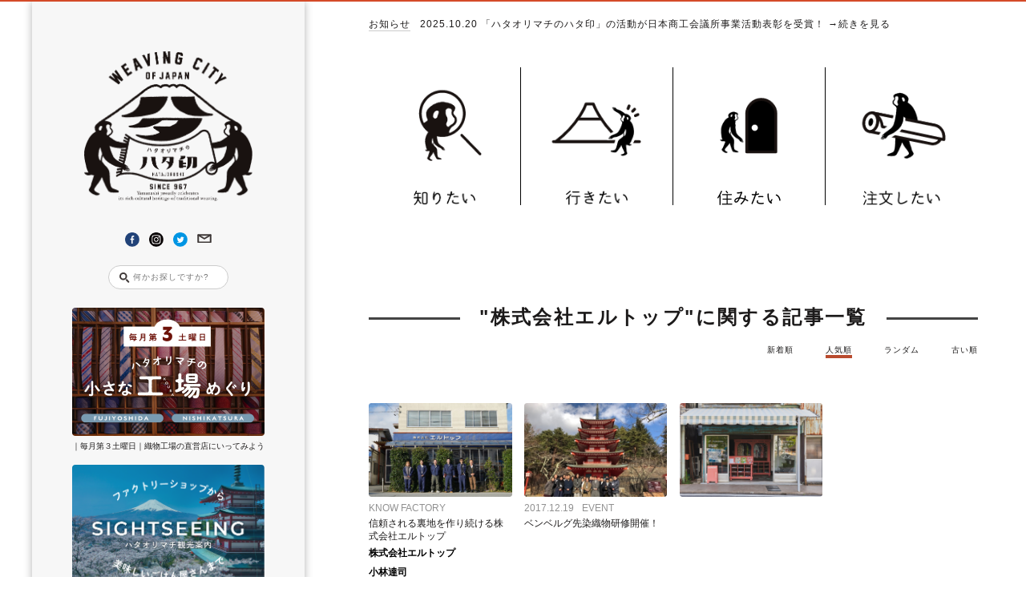

--- FILE ---
content_type: text/html; charset=UTF-8
request_url: https://hatajirushi.jp/tag/%E6%A0%AA%E5%BC%8F%E4%BC%9A%E7%A4%BE%E3%82%A8%E3%83%AB%E3%83%88%E3%83%83%E3%83%97?orderby=post_views&order=DESC
body_size: 32278
content:
<!DOCTYPE html>
<html lang="ja">
<head>

  <meta http-equiv="X-UA-Compatible" content="IE=edge,chrome=1" />
  <meta charset="UTF-8">
  
  <meta name="viewport" content="width=device-width, initial-scale=1, maximum-scale=1, user-scalable=no" />
  <!--←多デバイス用表示設定-->
  <link rel="stylesheet" href="https://hatajirushi.jp/wp-content/themes/hatajirushi-theme/css/reset.css">
  <link rel="stylesheet" href="/wp-content/themes/hatajirushi-theme/style.css?20260117-173955">
  <link rel="stylesheet" href="/wp-content/themes/hatajirushi-theme/style-2.css?20260117-173955">
  <link rel="stylesheet" href="https://hatajirushi.jp/wp-content/themes/hatajirushi-theme/css/wp.css">
  <link rel="stylesheet" href="https://hatajirushi.jp/wp-content/themes/hatajirushi-theme/css/animate.min.css">
  <link rel="shortcut icon" href="https://hatajirushi.jp/wp-content/themes/hatajirushi-theme/images/favicon.ico">

  <link rel="stylesheet" type="text/css" href="https://cdnjs.cloudflare.com/ajax/libs/slick-carousel/1.9.0/slick.css"/>
  <link rel="stylesheet" href="https://cdnjs.cloudflare.com/ajax/libs/slick-carousel/1.9.0/slick-theme.css">

  <meta name="keywords" content="山梨ハタオリ産地,富士吉田市,西桂町,ハタオリマチのハタ印,織物産地,郡内縞,甲斐絹,ふじやま織,先染め,高級織物産地,高密度,ネクタイ生地,インテリア生地,裏地,傘生地,ストール,服地,絹織物,小ロット生産,シルク,絹糸,ポリエステル,コットン,綿,麻,リネン,キュプラ,撚糸,綛上げ,かせあげ,染色,チーズ染色,レピヤ織機,シャットル織機,ジャガード織機,繰り返し,コーンアップ,管巻き,整経,撚り付け,タイイングマシン,紋意匠,製織,織工さん,ハタオリ,機屋,ハタヤ,整理加工,生機,検反,糸商,つりこみ,ひきこみ,筬抜き,おさぬき,綜絖,そうこう,ドロッパー,機屋番匠,はたやばんしょう,しょっきばんじょう,ほぐし織り,山梨県絹人繊織物工業組合,富士吉田織物協同組合,西桂織物工業組合,富士山はしご祭り,甲斐絹ミュージアム,ヤマナシハタオリトラベル,ハタオリマチノキオク,富士工業技術センター,シケンジョテキ,シケンジョ,忠霊塔,吉田のうどん,ハタフェス,富士山信仰,ハタ旅,平織り,綾織,畝織,ヘリンボーン,二重織り,シャンブレー,玉虫織り,ワッフル織り,縮絨,フェルト,ニードルパンチ,杉綾,朱子織り,起毛加工,縮絨加工,塩縮,ケミカルレース,S撚り,Z撚り,双糸,単糸,強撚糸,糊付け,一本糊付け,ソルブロン,シルクカシミヤ,アセテート,ジアセテート,トリアセテート,レーヨン,ベンベルグ,旭化成,帝人,鈴木マサル,masaru suzuki,須藤玲子,reiko sudo,高須賀活良,katsura takasuka,TRICKY,トリッキー,東京造形大学,テキスタイル,富士山テキスタイルプロジェクト,fujiyama textille project,鈴木淳,五十嵐哲也,家安香,Lidewij Edelkoort,エデルコート,TREND UNION,トレンドユニオン,デザイナーズビレッジ,TEXTILE,weaving,weaving sity,loom,mill,factory,ファクトリーショップ,factory shop,筬,甲州織,富士山,フジヤマ,ふじやま,絹屋町,昭和" />
	<style>img:is([sizes="auto" i], [sizes^="auto," i]) { contain-intrinsic-size: 3000px 1500px }</style>
	
		<!-- All in One SEO 4.8.1 - aioseo.com -->
		<title>株式会社エルトップ | 山梨ハタオリ産地の今を伝える ハタオリマチのハタ印</title>
	<meta name="robots" content="max-image-preview:large" />
	<link rel="canonical" href="https://hatajirushi.jp/tag/%e6%a0%aa%e5%bc%8f%e4%bc%9a%e7%a4%be%e3%82%a8%e3%83%ab%e3%83%88%e3%83%83%e3%83%97" />
	<meta name="generator" content="All in One SEO (AIOSEO) 4.8.1" />

		<!-- Google tag (gtag.js) -->
<script async src="https://www.googletagmanager.com/gtag/js?id=G-3ZZETS28NC"></script>
<script>
  window.dataLayer = window.dataLayer || [];
  function gtag(){dataLayer.push(arguments);}
  gtag('js', new Date());

  gtag('config', 'G-3ZZETS28NC');
</script>
		<script type="application/ld+json" class="aioseo-schema">
			{"@context":"https:\/\/schema.org","@graph":[{"@type":"BreadcrumbList","@id":"https:\/\/hatajirushi.jp\/tag\/%E6%A0%AA%E5%BC%8F%E4%BC%9A%E7%A4%BE%E3%82%A8%E3%83%AB%E3%83%88%E3%83%83%E3%83%97#breadcrumblist","itemListElement":[{"@type":"ListItem","@id":"https:\/\/hatajirushi.jp\/#listItem","position":1,"name":"\u5bb6","item":"https:\/\/hatajirushi.jp\/","nextItem":{"@type":"ListItem","@id":"https:\/\/hatajirushi.jp\/tag\/%e6%a0%aa%e5%bc%8f%e4%bc%9a%e7%a4%be%e3%82%a8%e3%83%ab%e3%83%88%e3%83%83%e3%83%97#listItem","name":"\u682a\u5f0f\u4f1a\u793e\u30a8\u30eb\u30c8\u30c3\u30d7"}},{"@type":"ListItem","@id":"https:\/\/hatajirushi.jp\/tag\/%e6%a0%aa%e5%bc%8f%e4%bc%9a%e7%a4%be%e3%82%a8%e3%83%ab%e3%83%88%e3%83%83%e3%83%97#listItem","position":2,"name":"\u682a\u5f0f\u4f1a\u793e\u30a8\u30eb\u30c8\u30c3\u30d7","previousItem":{"@type":"ListItem","@id":"https:\/\/hatajirushi.jp\/#listItem","name":"\u5bb6"}}]},{"@type":"CollectionPage","@id":"https:\/\/hatajirushi.jp\/tag\/%E6%A0%AA%E5%BC%8F%E4%BC%9A%E7%A4%BE%E3%82%A8%E3%83%AB%E3%83%88%E3%83%83%E3%83%97#collectionpage","url":"https:\/\/hatajirushi.jp\/tag\/%E6%A0%AA%E5%BC%8F%E4%BC%9A%E7%A4%BE%E3%82%A8%E3%83%AB%E3%83%88%E3%83%83%E3%83%97","name":"\u682a\u5f0f\u4f1a\u793e\u30a8\u30eb\u30c8\u30c3\u30d7 | \u5c71\u68a8\u30cf\u30bf\u30aa\u30ea\u7523\u5730\u306e\u4eca\u3092\u4f1d\u3048\u308b \u30cf\u30bf\u30aa\u30ea\u30de\u30c1\u306e\u30cf\u30bf\u5370","inLanguage":"ja","isPartOf":{"@id":"https:\/\/hatajirushi.jp\/#website"},"breadcrumb":{"@id":"https:\/\/hatajirushi.jp\/tag\/%E6%A0%AA%E5%BC%8F%E4%BC%9A%E7%A4%BE%E3%82%A8%E3%83%AB%E3%83%88%E3%83%83%E3%83%97#breadcrumblist"}},{"@type":"Organization","@id":"https:\/\/hatajirushi.jp\/#organization","name":"\u5c71\u68a8\u30cf\u30bf\u30aa\u30ea\u7523\u5730\u306e\u4eca\u3092\u4f1d\u3048\u308b \u30cf\u30bf\u30aa\u30ea\u30de\u30c1\u306e\u30cf\u30bf\u5370","description":"\u30cf\u30bf\u30aa\u30ea\u30de\u30c1\u306e\u5bcc\u58eb\u5409\u7530\u5e02\u30fb\u897f\u6842\u753a\u306f\u30011000\u5e74\u4ee5\u4e0a\u5909\u308f\u3089\u305a\u30cf\u30bf\u30aa\u30ea\u306e\u97f3\u304c\u9cf4\u308a\u97ff\u3044\u3066\u3044\u308b\u6a5f\u7e54\u7523\u5730\u3067\u3059\u3002\u5bcc\u58eb\u5c71\u306e\u81ea\u7136\u3068\u5171\u306b\u69d8\u3005\u306a\u30d2\u30c8\u304c\u3044\u304d\u304b\u3044\u3001\u30e2\u30ce\u3084\u30b3\u30c8\u304c\u751f\u307e\u308c\u308b\u6d3b\u304d\u6d3b\u304d\u3068\u3057\u305f\u30cf\u30bf\u30aa\u30ea\u7523\u5730\u3092\u826f\u3044\u5f62\u3067\u6b21\u306e\u4e16\u4ee3\u306b\u7e4b\u3050\u305f\u3081\u306e\u30d7\u30ed\u30b8\u30a7\u30af\u30c8\u3067\u3059\u3002","url":"https:\/\/hatajirushi.jp\/"},{"@type":"WebSite","@id":"https:\/\/hatajirushi.jp\/#website","url":"https:\/\/hatajirushi.jp\/","name":"\u5c71\u68a8\u30cf\u30bf\u30aa\u30ea\u7523\u5730\u306e\u4eca\u3092\u4f1d\u3048\u308b \u30cf\u30bf\u30aa\u30ea\u30de\u30c1\u306e\u30cf\u30bf\u5370","description":"\u30cf\u30bf\u30aa\u30ea\u30de\u30c1\u306e\u5bcc\u58eb\u5409\u7530\u5e02\u30fb\u897f\u6842\u753a\u306f\u30011000\u5e74\u4ee5\u4e0a\u5909\u308f\u3089\u305a\u30cf\u30bf\u30aa\u30ea\u306e\u97f3\u304c\u9cf4\u308a\u97ff\u3044\u3066\u3044\u308b\u6a5f\u7e54\u7523\u5730\u3067\u3059\u3002\u5bcc\u58eb\u5c71\u306e\u81ea\u7136\u3068\u5171\u306b\u69d8\u3005\u306a\u30d2\u30c8\u304c\u3044\u304d\u304b\u3044\u3001\u30e2\u30ce\u3084\u30b3\u30c8\u304c\u751f\u307e\u308c\u308b\u6d3b\u304d\u6d3b\u304d\u3068\u3057\u305f\u30cf\u30bf\u30aa\u30ea\u7523\u5730\u3092\u826f\u3044\u5f62\u3067\u6b21\u306e\u4e16\u4ee3\u306b\u7e4b\u3050\u305f\u3081\u306e\u30d7\u30ed\u30b8\u30a7\u30af\u30c8\u3067\u3059\u3002","inLanguage":"ja","publisher":{"@id":"https:\/\/hatajirushi.jp\/#organization"}}]}
		</script>
		<!-- All in One SEO -->


            <script data-no-defer="1" data-ezscrex="false" data-cfasync="false" data-pagespeed-no-defer data-cookieconsent="ignore">
                var ctPublicFunctions = {"_ajax_nonce":"66dc2afc41","_rest_nonce":"41bd7aad33","_ajax_url":"\/wp-admin\/admin-ajax.php","_rest_url":"https:\/\/hatajirushi.jp\/wp-json\/","data__cookies_type":"none","data__ajax_type":"rest","data__bot_detector_enabled":"1","data__frontend_data_log_enabled":1,"cookiePrefix":"","wprocket_detected":false,"host_url":"hatajirushi.jp","text__ee_click_to_select":"Click to select the whole data","text__ee_original_email":"The original one is","text__ee_got_it":"Got it","text__ee_blocked":"Blocked","text__ee_cannot_connect":"Cannot connect","text__ee_cannot_decode":"Can not decode email. Unknown reason","text__ee_email_decoder":"CleanTalk email decoder","text__ee_wait_for_decoding":"The magic is on the way, please wait for a few seconds!","text__ee_decoding_process":"Decoding the contact data, let us a few seconds to finish."}
            </script>
        
            <script data-no-defer="1" data-ezscrex="false" data-cfasync="false" data-pagespeed-no-defer data-cookieconsent="ignore">
                var ctPublic = {"_ajax_nonce":"66dc2afc41","settings__forms__check_internal":"0","settings__forms__check_external":"0","settings__forms__force_protection":0,"settings__forms__search_test":"1","settings__data__bot_detector_enabled":"1","settings__sfw__anti_crawler":0,"blog_home":"https:\/\/hatajirushi.jp\/","pixel__setting":"3","pixel__enabled":false,"pixel__url":null,"data__email_check_before_post":"1","data__email_check_exist_post":0,"data__cookies_type":"none","data__key_is_ok":true,"data__visible_fields_required":true,"wl_brandname":"Anti-Spam by CleanTalk","wl_brandname_short":"CleanTalk","ct_checkjs_key":1646469670,"emailEncoderPassKey":"cc2efd147d70c88e024b779a016c76d1","bot_detector_forms_excluded":"W10=","advancedCacheExists":false,"varnishCacheExists":false,"wc_ajax_add_to_cart":false,"theRealPerson":{"phrases":{"trpHeading":"The Real Person Badge!","trpContent1":"The commenter acts as a real person and verified as not a bot.","trpContent2":"Passed all tests against spam bots. Anti-Spam by CleanTalk.","trpContentLearnMore":"Learn more"},"trpContentLink":"https:\/\/cleantalk.org\/the-real-person?utm_id=&amp;utm_term=&amp;utm_source=admin_side&amp;utm_medium=trp_badge&amp;utm_content=trp_badge_link_click&amp;utm_campaign=apbct_links","imgPersonUrl":"https:\/\/hatajirushi.jp\/wp-content\/plugins\/cleantalk-spam-protect\/css\/images\/real_user.svg","imgShieldUrl":"https:\/\/hatajirushi.jp\/wp-content\/plugins\/cleantalk-spam-protect\/css\/images\/shield.svg"}}
            </script>
        <link rel='dns-prefetch' href='//moderate.cleantalk.org' />
<link rel='dns-prefetch' href='//cdnjs.cloudflare.com' />
<link rel="alternate" type="application/rss+xml" title="山梨ハタオリ産地の今を伝える ハタオリマチのハタ印 &raquo; 株式会社エルトップ タグのフィード" href="https://hatajirushi.jp/tag/%e6%a0%aa%e5%bc%8f%e4%bc%9a%e7%a4%be%e3%82%a8%e3%83%ab%e3%83%88%e3%83%83%e3%83%97/feed" />
<script type="text/javascript">
/* <![CDATA[ */
window._wpemojiSettings = {"baseUrl":"https:\/\/s.w.org\/images\/core\/emoji\/15.0.3\/72x72\/","ext":".png","svgUrl":"https:\/\/s.w.org\/images\/core\/emoji\/15.0.3\/svg\/","svgExt":".svg","source":{"concatemoji":"https:\/\/hatajirushi.jp\/wp-includes\/js\/wp-emoji-release.min.js?ver=6.7.2"}};
/*! This file is auto-generated */
!function(i,n){var o,s,e;function c(e){try{var t={supportTests:e,timestamp:(new Date).valueOf()};sessionStorage.setItem(o,JSON.stringify(t))}catch(e){}}function p(e,t,n){e.clearRect(0,0,e.canvas.width,e.canvas.height),e.fillText(t,0,0);var t=new Uint32Array(e.getImageData(0,0,e.canvas.width,e.canvas.height).data),r=(e.clearRect(0,0,e.canvas.width,e.canvas.height),e.fillText(n,0,0),new Uint32Array(e.getImageData(0,0,e.canvas.width,e.canvas.height).data));return t.every(function(e,t){return e===r[t]})}function u(e,t,n){switch(t){case"flag":return n(e,"\ud83c\udff3\ufe0f\u200d\u26a7\ufe0f","\ud83c\udff3\ufe0f\u200b\u26a7\ufe0f")?!1:!n(e,"\ud83c\uddfa\ud83c\uddf3","\ud83c\uddfa\u200b\ud83c\uddf3")&&!n(e,"\ud83c\udff4\udb40\udc67\udb40\udc62\udb40\udc65\udb40\udc6e\udb40\udc67\udb40\udc7f","\ud83c\udff4\u200b\udb40\udc67\u200b\udb40\udc62\u200b\udb40\udc65\u200b\udb40\udc6e\u200b\udb40\udc67\u200b\udb40\udc7f");case"emoji":return!n(e,"\ud83d\udc26\u200d\u2b1b","\ud83d\udc26\u200b\u2b1b")}return!1}function f(e,t,n){var r="undefined"!=typeof WorkerGlobalScope&&self instanceof WorkerGlobalScope?new OffscreenCanvas(300,150):i.createElement("canvas"),a=r.getContext("2d",{willReadFrequently:!0}),o=(a.textBaseline="top",a.font="600 32px Arial",{});return e.forEach(function(e){o[e]=t(a,e,n)}),o}function t(e){var t=i.createElement("script");t.src=e,t.defer=!0,i.head.appendChild(t)}"undefined"!=typeof Promise&&(o="wpEmojiSettingsSupports",s=["flag","emoji"],n.supports={everything:!0,everythingExceptFlag:!0},e=new Promise(function(e){i.addEventListener("DOMContentLoaded",e,{once:!0})}),new Promise(function(t){var n=function(){try{var e=JSON.parse(sessionStorage.getItem(o));if("object"==typeof e&&"number"==typeof e.timestamp&&(new Date).valueOf()<e.timestamp+604800&&"object"==typeof e.supportTests)return e.supportTests}catch(e){}return null}();if(!n){if("undefined"!=typeof Worker&&"undefined"!=typeof OffscreenCanvas&&"undefined"!=typeof URL&&URL.createObjectURL&&"undefined"!=typeof Blob)try{var e="postMessage("+f.toString()+"("+[JSON.stringify(s),u.toString(),p.toString()].join(",")+"));",r=new Blob([e],{type:"text/javascript"}),a=new Worker(URL.createObjectURL(r),{name:"wpTestEmojiSupports"});return void(a.onmessage=function(e){c(n=e.data),a.terminate(),t(n)})}catch(e){}c(n=f(s,u,p))}t(n)}).then(function(e){for(var t in e)n.supports[t]=e[t],n.supports.everything=n.supports.everything&&n.supports[t],"flag"!==t&&(n.supports.everythingExceptFlag=n.supports.everythingExceptFlag&&n.supports[t]);n.supports.everythingExceptFlag=n.supports.everythingExceptFlag&&!n.supports.flag,n.DOMReady=!1,n.readyCallback=function(){n.DOMReady=!0}}).then(function(){return e}).then(function(){var e;n.supports.everything||(n.readyCallback(),(e=n.source||{}).concatemoji?t(e.concatemoji):e.wpemoji&&e.twemoji&&(t(e.twemoji),t(e.wpemoji)))}))}((window,document),window._wpemojiSettings);
/* ]]> */
</script>
<link rel='stylesheet' id='sbi_styles-css' href='https://hatajirushi.jp/wp-content/plugins/instagram-feed/css/sbi-styles.min.css?ver=6.8.0' type='text/css' media='all' />
<style id='wp-emoji-styles-inline-css' type='text/css'>

	img.wp-smiley, img.emoji {
		display: inline !important;
		border: none !important;
		box-shadow: none !important;
		height: 1em !important;
		width: 1em !important;
		margin: 0 0.07em !important;
		vertical-align: -0.1em !important;
		background: none !important;
		padding: 0 !important;
	}
</style>
<link rel='stylesheet' id='wp-block-library-css' href='https://hatajirushi.jp/wp-includes/css/dist/block-library/style.min.css?ver=6.7.2' type='text/css' media='all' />
<style id='co-authors-plus-coauthors-style-inline-css' type='text/css'>
.wp-block-co-authors-plus-coauthors.is-layout-flow [class*=wp-block-co-authors-plus]{display:inline}

</style>
<style id='co-authors-plus-avatar-style-inline-css' type='text/css'>
.wp-block-co-authors-plus-avatar :where(img){height:auto;max-width:100%;vertical-align:bottom}.wp-block-co-authors-plus-coauthors.is-layout-flow .wp-block-co-authors-plus-avatar :where(img){vertical-align:middle}.wp-block-co-authors-plus-avatar:is(.alignleft,.alignright){display:table}.wp-block-co-authors-plus-avatar.aligncenter{display:table;margin-inline:auto}

</style>
<style id='co-authors-plus-image-style-inline-css' type='text/css'>
.wp-block-co-authors-plus-image{margin-bottom:0}.wp-block-co-authors-plus-image :where(img){height:auto;max-width:100%;vertical-align:bottom}.wp-block-co-authors-plus-coauthors.is-layout-flow .wp-block-co-authors-plus-image :where(img){vertical-align:middle}.wp-block-co-authors-plus-image:is(.alignfull,.alignwide) :where(img){width:100%}.wp-block-co-authors-plus-image:is(.alignleft,.alignright){display:table}.wp-block-co-authors-plus-image.aligncenter{display:table;margin-inline:auto}

</style>
<style id='collapsing-archives-style-inline-css' type='text/css'>


</style>
<style id='classic-theme-styles-inline-css' type='text/css'>
/*! This file is auto-generated */
.wp-block-button__link{color:#fff;background-color:#32373c;border-radius:9999px;box-shadow:none;text-decoration:none;padding:calc(.667em + 2px) calc(1.333em + 2px);font-size:1.125em}.wp-block-file__button{background:#32373c;color:#fff;text-decoration:none}
</style>
<style id='global-styles-inline-css' type='text/css'>
:root{--wp--preset--aspect-ratio--square: 1;--wp--preset--aspect-ratio--4-3: 4/3;--wp--preset--aspect-ratio--3-4: 3/4;--wp--preset--aspect-ratio--3-2: 3/2;--wp--preset--aspect-ratio--2-3: 2/3;--wp--preset--aspect-ratio--16-9: 16/9;--wp--preset--aspect-ratio--9-16: 9/16;--wp--preset--color--black: #000000;--wp--preset--color--cyan-bluish-gray: #abb8c3;--wp--preset--color--white: #ffffff;--wp--preset--color--pale-pink: #f78da7;--wp--preset--color--vivid-red: #cf2e2e;--wp--preset--color--luminous-vivid-orange: #ff6900;--wp--preset--color--luminous-vivid-amber: #fcb900;--wp--preset--color--light-green-cyan: #7bdcb5;--wp--preset--color--vivid-green-cyan: #00d084;--wp--preset--color--pale-cyan-blue: #8ed1fc;--wp--preset--color--vivid-cyan-blue: #0693e3;--wp--preset--color--vivid-purple: #9b51e0;--wp--preset--gradient--vivid-cyan-blue-to-vivid-purple: linear-gradient(135deg,rgba(6,147,227,1) 0%,rgb(155,81,224) 100%);--wp--preset--gradient--light-green-cyan-to-vivid-green-cyan: linear-gradient(135deg,rgb(122,220,180) 0%,rgb(0,208,130) 100%);--wp--preset--gradient--luminous-vivid-amber-to-luminous-vivid-orange: linear-gradient(135deg,rgba(252,185,0,1) 0%,rgba(255,105,0,1) 100%);--wp--preset--gradient--luminous-vivid-orange-to-vivid-red: linear-gradient(135deg,rgba(255,105,0,1) 0%,rgb(207,46,46) 100%);--wp--preset--gradient--very-light-gray-to-cyan-bluish-gray: linear-gradient(135deg,rgb(238,238,238) 0%,rgb(169,184,195) 100%);--wp--preset--gradient--cool-to-warm-spectrum: linear-gradient(135deg,rgb(74,234,220) 0%,rgb(151,120,209) 20%,rgb(207,42,186) 40%,rgb(238,44,130) 60%,rgb(251,105,98) 80%,rgb(254,248,76) 100%);--wp--preset--gradient--blush-light-purple: linear-gradient(135deg,rgb(255,206,236) 0%,rgb(152,150,240) 100%);--wp--preset--gradient--blush-bordeaux: linear-gradient(135deg,rgb(254,205,165) 0%,rgb(254,45,45) 50%,rgb(107,0,62) 100%);--wp--preset--gradient--luminous-dusk: linear-gradient(135deg,rgb(255,203,112) 0%,rgb(199,81,192) 50%,rgb(65,88,208) 100%);--wp--preset--gradient--pale-ocean: linear-gradient(135deg,rgb(255,245,203) 0%,rgb(182,227,212) 50%,rgb(51,167,181) 100%);--wp--preset--gradient--electric-grass: linear-gradient(135deg,rgb(202,248,128) 0%,rgb(113,206,126) 100%);--wp--preset--gradient--midnight: linear-gradient(135deg,rgb(2,3,129) 0%,rgb(40,116,252) 100%);--wp--preset--font-size--small: 13px;--wp--preset--font-size--medium: 20px;--wp--preset--font-size--large: 36px;--wp--preset--font-size--x-large: 42px;--wp--preset--spacing--20: 0.44rem;--wp--preset--spacing--30: 0.67rem;--wp--preset--spacing--40: 1rem;--wp--preset--spacing--50: 1.5rem;--wp--preset--spacing--60: 2.25rem;--wp--preset--spacing--70: 3.38rem;--wp--preset--spacing--80: 5.06rem;--wp--preset--shadow--natural: 6px 6px 9px rgba(0, 0, 0, 0.2);--wp--preset--shadow--deep: 12px 12px 50px rgba(0, 0, 0, 0.4);--wp--preset--shadow--sharp: 6px 6px 0px rgba(0, 0, 0, 0.2);--wp--preset--shadow--outlined: 6px 6px 0px -3px rgba(255, 255, 255, 1), 6px 6px rgba(0, 0, 0, 1);--wp--preset--shadow--crisp: 6px 6px 0px rgba(0, 0, 0, 1);}:where(.is-layout-flex){gap: 0.5em;}:where(.is-layout-grid){gap: 0.5em;}body .is-layout-flex{display: flex;}.is-layout-flex{flex-wrap: wrap;align-items: center;}.is-layout-flex > :is(*, div){margin: 0;}body .is-layout-grid{display: grid;}.is-layout-grid > :is(*, div){margin: 0;}:where(.wp-block-columns.is-layout-flex){gap: 2em;}:where(.wp-block-columns.is-layout-grid){gap: 2em;}:where(.wp-block-post-template.is-layout-flex){gap: 1.25em;}:where(.wp-block-post-template.is-layout-grid){gap: 1.25em;}.has-black-color{color: var(--wp--preset--color--black) !important;}.has-cyan-bluish-gray-color{color: var(--wp--preset--color--cyan-bluish-gray) !important;}.has-white-color{color: var(--wp--preset--color--white) !important;}.has-pale-pink-color{color: var(--wp--preset--color--pale-pink) !important;}.has-vivid-red-color{color: var(--wp--preset--color--vivid-red) !important;}.has-luminous-vivid-orange-color{color: var(--wp--preset--color--luminous-vivid-orange) !important;}.has-luminous-vivid-amber-color{color: var(--wp--preset--color--luminous-vivid-amber) !important;}.has-light-green-cyan-color{color: var(--wp--preset--color--light-green-cyan) !important;}.has-vivid-green-cyan-color{color: var(--wp--preset--color--vivid-green-cyan) !important;}.has-pale-cyan-blue-color{color: var(--wp--preset--color--pale-cyan-blue) !important;}.has-vivid-cyan-blue-color{color: var(--wp--preset--color--vivid-cyan-blue) !important;}.has-vivid-purple-color{color: var(--wp--preset--color--vivid-purple) !important;}.has-black-background-color{background-color: var(--wp--preset--color--black) !important;}.has-cyan-bluish-gray-background-color{background-color: var(--wp--preset--color--cyan-bluish-gray) !important;}.has-white-background-color{background-color: var(--wp--preset--color--white) !important;}.has-pale-pink-background-color{background-color: var(--wp--preset--color--pale-pink) !important;}.has-vivid-red-background-color{background-color: var(--wp--preset--color--vivid-red) !important;}.has-luminous-vivid-orange-background-color{background-color: var(--wp--preset--color--luminous-vivid-orange) !important;}.has-luminous-vivid-amber-background-color{background-color: var(--wp--preset--color--luminous-vivid-amber) !important;}.has-light-green-cyan-background-color{background-color: var(--wp--preset--color--light-green-cyan) !important;}.has-vivid-green-cyan-background-color{background-color: var(--wp--preset--color--vivid-green-cyan) !important;}.has-pale-cyan-blue-background-color{background-color: var(--wp--preset--color--pale-cyan-blue) !important;}.has-vivid-cyan-blue-background-color{background-color: var(--wp--preset--color--vivid-cyan-blue) !important;}.has-vivid-purple-background-color{background-color: var(--wp--preset--color--vivid-purple) !important;}.has-black-border-color{border-color: var(--wp--preset--color--black) !important;}.has-cyan-bluish-gray-border-color{border-color: var(--wp--preset--color--cyan-bluish-gray) !important;}.has-white-border-color{border-color: var(--wp--preset--color--white) !important;}.has-pale-pink-border-color{border-color: var(--wp--preset--color--pale-pink) !important;}.has-vivid-red-border-color{border-color: var(--wp--preset--color--vivid-red) !important;}.has-luminous-vivid-orange-border-color{border-color: var(--wp--preset--color--luminous-vivid-orange) !important;}.has-luminous-vivid-amber-border-color{border-color: var(--wp--preset--color--luminous-vivid-amber) !important;}.has-light-green-cyan-border-color{border-color: var(--wp--preset--color--light-green-cyan) !important;}.has-vivid-green-cyan-border-color{border-color: var(--wp--preset--color--vivid-green-cyan) !important;}.has-pale-cyan-blue-border-color{border-color: var(--wp--preset--color--pale-cyan-blue) !important;}.has-vivid-cyan-blue-border-color{border-color: var(--wp--preset--color--vivid-cyan-blue) !important;}.has-vivid-purple-border-color{border-color: var(--wp--preset--color--vivid-purple) !important;}.has-vivid-cyan-blue-to-vivid-purple-gradient-background{background: var(--wp--preset--gradient--vivid-cyan-blue-to-vivid-purple) !important;}.has-light-green-cyan-to-vivid-green-cyan-gradient-background{background: var(--wp--preset--gradient--light-green-cyan-to-vivid-green-cyan) !important;}.has-luminous-vivid-amber-to-luminous-vivid-orange-gradient-background{background: var(--wp--preset--gradient--luminous-vivid-amber-to-luminous-vivid-orange) !important;}.has-luminous-vivid-orange-to-vivid-red-gradient-background{background: var(--wp--preset--gradient--luminous-vivid-orange-to-vivid-red) !important;}.has-very-light-gray-to-cyan-bluish-gray-gradient-background{background: var(--wp--preset--gradient--very-light-gray-to-cyan-bluish-gray) !important;}.has-cool-to-warm-spectrum-gradient-background{background: var(--wp--preset--gradient--cool-to-warm-spectrum) !important;}.has-blush-light-purple-gradient-background{background: var(--wp--preset--gradient--blush-light-purple) !important;}.has-blush-bordeaux-gradient-background{background: var(--wp--preset--gradient--blush-bordeaux) !important;}.has-luminous-dusk-gradient-background{background: var(--wp--preset--gradient--luminous-dusk) !important;}.has-pale-ocean-gradient-background{background: var(--wp--preset--gradient--pale-ocean) !important;}.has-electric-grass-gradient-background{background: var(--wp--preset--gradient--electric-grass) !important;}.has-midnight-gradient-background{background: var(--wp--preset--gradient--midnight) !important;}.has-small-font-size{font-size: var(--wp--preset--font-size--small) !important;}.has-medium-font-size{font-size: var(--wp--preset--font-size--medium) !important;}.has-large-font-size{font-size: var(--wp--preset--font-size--large) !important;}.has-x-large-font-size{font-size: var(--wp--preset--font-size--x-large) !important;}
:where(.wp-block-post-template.is-layout-flex){gap: 1.25em;}:where(.wp-block-post-template.is-layout-grid){gap: 1.25em;}
:where(.wp-block-columns.is-layout-flex){gap: 2em;}:where(.wp-block-columns.is-layout-grid){gap: 2em;}
:root :where(.wp-block-pullquote){font-size: 1.5em;line-height: 1.6;}
</style>
<link rel='stylesheet' id='ct_public_css-css' href='https://hatajirushi.jp/wp-content/plugins/cleantalk-spam-protect/css/cleantalk-public.min.css?ver=6.53' type='text/css' media='all' />
<link rel='stylesheet' id='ct_email_decoder_css-css' href='https://hatajirushi.jp/wp-content/plugins/cleantalk-spam-protect/css/cleantalk-email-decoder.min.css?ver=6.53' type='text/css' media='all' />
<link rel='stylesheet' id='ct_trp_public-css' href='https://hatajirushi.jp/wp-content/plugins/cleantalk-spam-protect/css/cleantalk-trp.min.css?ver=6.53' type='text/css' media='all' />
<link rel='stylesheet' id='contact-form-7-css' href='https://hatajirushi.jp/wp-content/plugins/contact-form-7/includes/css/styles.css?ver=6.0.5' type='text/css' media='all' />
<link rel='stylesheet' id='dashicons-css' href='https://hatajirushi.jp/wp-includes/css/dashicons.min.css?ver=6.7.2' type='text/css' media='all' />
<link rel='stylesheet' id='post-views-counter-frontend-css' href='https://hatajirushi.jp/wp-content/plugins/post-views-counter/css/frontend.min.css?ver=1.5.2' type='text/css' media='all' />
<link rel='stylesheet' id='UserAccessManagerLoginForm-css' href='https://hatajirushi.jp/wp-content/plugins/user-access-manager/assets/css/uamLoginForm.css?ver=2.2.23' type='text/css' media='screen' />
<style id='akismet-widget-style-inline-css' type='text/css'>

			.a-stats {
				--akismet-color-mid-green: #357b49;
				--akismet-color-white: #fff;
				--akismet-color-light-grey: #f6f7f7;

				max-width: 350px;
				width: auto;
			}

			.a-stats * {
				all: unset;
				box-sizing: border-box;
			}

			.a-stats strong {
				font-weight: 600;
			}

			.a-stats a.a-stats__link,
			.a-stats a.a-stats__link:visited,
			.a-stats a.a-stats__link:active {
				background: var(--akismet-color-mid-green);
				border: none;
				box-shadow: none;
				border-radius: 8px;
				color: var(--akismet-color-white);
				cursor: pointer;
				display: block;
				font-family: -apple-system, BlinkMacSystemFont, 'Segoe UI', 'Roboto', 'Oxygen-Sans', 'Ubuntu', 'Cantarell', 'Helvetica Neue', sans-serif;
				font-weight: 500;
				padding: 12px;
				text-align: center;
				text-decoration: none;
				transition: all 0.2s ease;
			}

			/* Extra specificity to deal with TwentyTwentyOne focus style */
			.widget .a-stats a.a-stats__link:focus {
				background: var(--akismet-color-mid-green);
				color: var(--akismet-color-white);
				text-decoration: none;
			}

			.a-stats a.a-stats__link:hover {
				filter: brightness(110%);
				box-shadow: 0 4px 12px rgba(0, 0, 0, 0.06), 0 0 2px rgba(0, 0, 0, 0.16);
			}

			.a-stats .count {
				color: var(--akismet-color-white);
				display: block;
				font-size: 1.5em;
				line-height: 1.4;
				padding: 0 13px;
				white-space: nowrap;
			}
		
</style>
<link rel='stylesheet' id='fancybox-css' href='https://hatajirushi.jp/wp-content/plugins/easy-fancybox/fancybox/1.5.4/jquery.fancybox.min.css?ver=6.7.2' type='text/css' media='screen' />
<script type="text/javascript" data-pagespeed-no-defer src="https://hatajirushi.jp/wp-content/plugins/cleantalk-spam-protect/js/apbct-public-bundle.min.js?ver=6.53" id="ct_public_functions-js"></script>
<script type="text/javascript" src="https://moderate.cleantalk.org/ct-bot-detector-wrapper.js?ver=6.53" id="ct_bot_detector-js" defer="defer" data-wp-strategy="defer"></script>
<script type="text/javascript" src="https://hatajirushi.jp/wp-includes/js/jquery/jquery.min.js?ver=3.7.1" id="jquery-core-js"></script>
<script type="text/javascript" src="https://hatajirushi.jp/wp-includes/js/jquery/jquery-migrate.min.js?ver=3.4.1" id="jquery-migrate-js"></script>
<script type="text/javascript" src="//cdnjs.cloudflare.com/ajax/libs/jquery-easing/1.4.1/jquery.easing.min.js?ver=6.7.2" id="jquery-easing-js"></script>
<link rel="https://api.w.org/" href="https://hatajirushi.jp/wp-json/" /><link rel="alternate" title="JSON" type="application/json" href="https://hatajirushi.jp/wp-json/wp/v2/tags/291" /><link rel="EditURI" type="application/rsd+xml" title="RSD" href="https://hatajirushi.jp/xmlrpc.php?rsd" />
<meta name="generator" content="WordPress 6.7.2" />
<style type='text/css'></style>
<!-- Favicon Rotator -->
<!-- End Favicon Rotator -->

<!-- BEGIN: WP Social Bookmarking Light HEAD --><script>
    (function (d, s, id) {
        var js, fjs = d.getElementsByTagName(s)[0];
        if (d.getElementById(id)) return;
        js = d.createElement(s);
        js.id = id;
        js.src = "//connect.facebook.net/ja_JP/sdk.js#xfbml=1&version=v2.7";
        fjs.parentNode.insertBefore(js, fjs);
    }(document, 'script', 'facebook-jssdk'));
</script>
<style type="text/css">.wp_social_bookmarking_light {
    border: 0 !important;
    padding: 10px 0 20px 0 !important;
    margin: 0 !important;
}

.wp_social_bookmarking_light:after {
	content: \\\\\\\\\\\\\\\\\\\\\\\\\\\\\\\\\\\\\\\\\\\\\\\\\\\\\\\\\\\\\\\\\\\\\\\\\\\\\\\\\\\\\\\\\\\\\\\\\\\\\\\\\\\\\\\\\\\\\\\\\\\\&amp;amp;amp;quot;.\\\\\\\\\\\\\\\\\\\\\\\\\\\\\\\\\\\\\\\\\\\\\\\\\\\\\\\\\\\\\\\\\\\\\\\\\\\\\\\\\\\\\\\\\\\\\\\\\\\\\\\\\\\\\\\\\\\\\\\\\\\\&amp;amp;amp;quot;; 
	display: block; 
	height: 0; 
	font-size:0;	
	clear: both; 
	visibility:hidden;
}

.wp_social_bookmarking_light {
	display: inline-block;
} 

* html .wp_social_bookmarking_light {
	height: 1%;
}

.wp_social_bookmarking_light {
	display:block;
}

.wp_social_bookmarking_light div {

}

.wp_social_bookmarking_light img {
    border: 0 !important;
    padding: 0;
    margin: 0;
    vertical-align: top !important;
}
.wp_social_bookmarking_light_clear {
    clear: both !important;
}
#fb-root{
    display: none;
}
.wsbl_twitter{
    float: left !important;
    margin: 0 10px 0 0;
}
.wsbl_facebook_like {
    float: left !important;
}
.wsbl_facebook_like iframe{
    max-width: none !important;
}
.wsbl_pinterest a{
    border: 0px !important;
}

.wsbl_facebook_share {
    float: left !important;
    margin: 0 0 0px 8px !important;
    width: 100px !important;
}
</style>
<!-- END: WP Social Bookmarking Light HEAD -->
<script type="text/javascript" src="https://hatajirushi.jp/wp-includes/js/dist/hooks.min.js?ver=4d63a3d491d11ffd8ac6" id="wp-hooks-js"></script>
<script type="text/javascript" src="https://hatajirushi.jp/wp-includes/js/dist/i18n.min.js?ver=5e580eb46a90c2b997e6" id="wp-i18n-js"></script>
<script type="text/javascript" id="wp-i18n-js-after">
/* <![CDATA[ */
wp.i18n.setLocaleData( { 'text direction\u0004ltr': [ 'ltr' ] } );
/* ]]> */
</script>
<script type="text/javascript" src="https://hatajirushi.jp/wp-content/plugins/contact-form-7/includes/swv/js/index.js?ver=6.0.5" id="swv-js"></script>
<script type="text/javascript" id="contact-form-7-js-translations">
/* <![CDATA[ */
( function( domain, translations ) {
	var localeData = translations.locale_data[ domain ] || translations.locale_data.messages;
	localeData[""].domain = domain;
	wp.i18n.setLocaleData( localeData, domain );
} )( "contact-form-7", {"translation-revision-date":"2025-02-18 07:36:32+0000","generator":"GlotPress\/4.0.1","domain":"messages","locale_data":{"messages":{"":{"domain":"messages","plural-forms":"nplurals=1; plural=0;","lang":"ja_JP"},"This contact form is placed in the wrong place.":["\u3053\u306e\u30b3\u30f3\u30bf\u30af\u30c8\u30d5\u30a9\u30fc\u30e0\u306f\u9593\u9055\u3063\u305f\u4f4d\u7f6e\u306b\u7f6e\u304b\u308c\u3066\u3044\u307e\u3059\u3002"],"Error:":["\u30a8\u30e9\u30fc:"]}},"comment":{"reference":"includes\/js\/index.js"}} );
/* ]]> */
</script>
<script type="text/javascript" id="contact-form-7-js-before">
/* <![CDATA[ */
var wpcf7 = {
    "api": {
        "root": "https:\/\/hatajirushi.jp\/wp-json\/",
        "namespace": "contact-form-7\/v1"
    }
};
/* ]]> */
</script>
<script type="text/javascript" src="https://hatajirushi.jp/wp-content/plugins/contact-form-7/includes/js/index.js?ver=6.0.5" id="contact-form-7-js"></script>
<script type="text/javascript" src="https://hatajirushi.jp/wp-content/plugins/easy-fancybox/vendor/purify.min.js?ver=6.7.2" id="fancybox-purify-js"></script>
<script type="text/javascript" src="https://hatajirushi.jp/wp-content/plugins/easy-fancybox/fancybox/1.5.4/jquery.fancybox.min.js?ver=6.7.2" id="jquery-fancybox-js"></script>
<script type="text/javascript" id="jquery-fancybox-js-after">
/* <![CDATA[ */
var fb_timeout, fb_opts={'autoScale':true,'showCloseButton':true,'margin':20,'pixelRatio':'false','centerOnScroll':true,'enableEscapeButton':true,'overlayShow':true,'hideOnOverlayClick':true,'minVpHeight':320,'disableCoreLightbox':'true','enableBlockControls':'true','fancybox_openBlockControls':'true' };
if(typeof easy_fancybox_handler==='undefined'){
var easy_fancybox_handler=function(){
jQuery([".nolightbox","a.wp-block-file__button","a.pin-it-button","a[href*='pinterest.com\/pin\/create']","a[href*='facebook.com\/share']","a[href*='twitter.com\/share']"].join(',')).addClass('nofancybox');
jQuery('a.fancybox-close').on('click',function(e){e.preventDefault();jQuery.fancybox.close()});
/* IMG */
						var unlinkedImageBlocks=jQuery(".wp-block-image > img:not(.nofancybox,figure.nofancybox>img)");
						unlinkedImageBlocks.wrap(function() {
							var href = jQuery( this ).attr( "src" );
							return "<a href='" + href + "'></a>";
						});
var fb_IMG_select=jQuery('a[href*=".jpg" i]:not(.nofancybox,li.nofancybox>a,figure.nofancybox>a),area[href*=".jpg" i]:not(.nofancybox),a[href*=".jpeg" i]:not(.nofancybox,li.nofancybox>a,figure.nofancybox>a),area[href*=".jpeg" i]:not(.nofancybox),a[href*=".png" i]:not(.nofancybox,li.nofancybox>a,figure.nofancybox>a),area[href*=".png" i]:not(.nofancybox)');
fb_IMG_select.addClass('fancybox image');
var fb_IMG_sections=jQuery('.gallery,.wp-block-gallery,.tiled-gallery,.wp-block-jetpack-tiled-gallery,.ngg-galleryoverview,.ngg-imagebrowser,.nextgen_pro_blog_gallery,.nextgen_pro_film,.nextgen_pro_horizontal_filmstrip,.ngg-pro-masonry-wrapper,.ngg-pro-mosaic-container,.nextgen_pro_sidescroll,.nextgen_pro_slideshow,.nextgen_pro_thumbnail_grid,.tiled-gallery');
fb_IMG_sections.each(function(){jQuery(this).find(fb_IMG_select).attr('rel','gallery-'+fb_IMG_sections.index(this));});
jQuery('a.fancybox,area.fancybox,.fancybox>a').each(function(){jQuery(this).fancybox(jQuery.extend(true,{},fb_opts,{'transition':'elastic','transitionIn':'elastic','easingIn':'easeOutBack','transitionOut':'elastic','easingOut':'easeInBack','opacity':false,'hideOnContentClick':false,'titleShow':true,'titlePosition':'over','titleFromAlt':true,'showNavArrows':true,'enableKeyboardNav':true,'cyclic':false,'mouseWheel':'true'}))});
/* YouTube */
jQuery('a[href*="youtu.be/" i],area[href*="youtu.be/" i],a[href*="youtube.com/" i],area[href*="youtube.com/" i]' ).filter(function(){return this.href.match(/\/(?:youtu\.be|watch\?|embed\/)/);}).not('.nofancybox,li.nofancybox>a').addClass('fancybox-youtube');
jQuery('a.fancybox-youtube,area.fancybox-youtube,.fancybox-youtube>a').each(function(){jQuery(this).fancybox(jQuery.extend(true,{},fb_opts,{'type':'iframe','width':1153,'height':648,'keepRatio':1,'aspectRatio':1,'titleShow':false,'titlePosition':'float','titleFromAlt':true,'onStart':function(a,i,o){var splitOn=a[i].href.indexOf("?");var urlParms=(splitOn>-1)?a[i].href.substring(splitOn):"";o.allowfullscreen=(urlParms.indexOf("fs=0")>-1)?false:true;o.href=a[i].href.replace(/https?:\/\/(?:www\.)?youtu(?:\.be\/([^\?]+)\??|be\.com\/watch\?(.*(?=v=))v=([^&]+))(.*)/gi,"https://www.youtube.com/embed/$1$3?$2$4&autoplay=1");}}))});
/* Vimeo */
jQuery('a[href*="vimeo.com/" i],area[href*="vimeo.com/" i]' ).filter(function(){return this.href.match(/\/(?:[0-9]+|video\/)/);}).not('.nofancybox,li.nofancybox>a').addClass('fancybox-vimeo');
jQuery('a.fancybox-vimeo,area.fancybox-vimeo,.fancybox-vimeo>a').each(function(){jQuery(this).fancybox(jQuery.extend(true,{},fb_opts,{'type':'iframe','width':900,'height':505,'keepRatio':1,'aspectRatio':1,'titleShow':false,'titlePosition':'float','titleFromAlt':true,'onStart':function(a,i,o){var splitOn=a[i].href.indexOf("?");var urlParms=(splitOn>-1)?a[i].href.substring(splitOn):"";o.allowfullscreen=(urlParms.indexOf("fullscreen=0")>-1)?false:true;o.href=a[i].href.replace(/https?:\/\/(?:www\.)?vimeo\.com\/([0-9]+)\??(.*)/gi,"https://player.vimeo.com/video/$1?$2&autoplay=1");}}))});
};};
var easy_fancybox_auto=function(){setTimeout(function(){jQuery('a#fancybox-auto,#fancybox-auto>a').first().trigger('click')},1000);};
jQuery(easy_fancybox_handler);jQuery(document).on('post-load',easy_fancybox_handler);
jQuery(easy_fancybox_auto);
/* ]]> */
</script>
<script type="text/javascript" src="https://hatajirushi.jp/wp-content/plugins/easy-fancybox/vendor/jquery.mousewheel.min.js?ver=3.1.13" id="jquery-mousewheel-js"></script>
  <!-- <script src="https://hatajirushi.jp/wp-content/themes/hatajirushi-theme/js/animatedModal.min.js"></script>
  <script>
    jQuery(function() {
      jQuery('#modalOpen').animatedModal({
        modalTarget:'modalMenu',
        animatedIn:'fadeIn',
        animatedOut:'fadeOut',
        animationDuration:'.3s',
        color:'#F5F7F7',
      });
    });

    jQuery("head").append('<style type="text/css">body{display:none;}</style>');
    jQuery(function() {
      jQuery('body').fadeIn(0);
    });
  </script> -->
  <script src="https://hatajirushi.jp/wp-content/themes/hatajirushi-theme/js/flexibility.js"></script>
</head>
<body class="archive tag tag-291 metaslider-plugin">
  <span class="top-bar"></span>
  <div id="mainConent">
    <div id="wrap">
            <header class="header">
        <div class="wrap">
          <div class="wrap-con">
            <div class="news-lead">
              <span class="news-block-title"><a href="/news">お知らせ</a>&nbsp;&nbsp;

                                                                                  2025.10.20</span>&nbsp;<span class="stream-wrap"><span class="stream-text">「ハタオリマチのハタ印」の活動が日本商工会議所事業活動表彰を受賞！&nbsp;<a href="https://hatajirushi.jp/all/news/15253">→続きを見る</a></span></span>
                                                            </span>

            </div>
            <ul class="nav-ul flex">
              <li class="nav-li">
                <img class="img-off" src="/wp-content/themes/hatajirushi-theme/images/2021/nav-icon-know.png" alt="">
                <img class="img-on" src="/wp-content/themes/hatajirushi-theme/images/2021/nav-icon-know-on.gif" alt="">
                <img class="img-text" src="/wp-content/themes/hatajirushi-theme/images/2021/nav-text-know.png" alt="">
                <div class="mega-menu">
                  <div class="mega-menu-scroll-wrap">
                    <div class="mega-menu-scroll">
                      <ul class="mega-inner flex">
                        <li>
                          <a href="/future">
                            <img src="/wp-content/themes/hatajirushi-theme/images/2021/thumb-future.png" alt="">
                            <p class="text">1000年継続したサステナブル産地を次の未来へ</p>
                          </a>
                        </li>
                        <li>
                          <a href="/knowfactory">
                            <img src="/wp-content/themes/hatajirushi-theme/images/2021/thumb-knowfactory.png" alt="">
                            <p class="text">ものづくりの裏側を地元の若者が紹介しています</p>
                          </a>
                        </li>
                        <li>
                          <a href="http://yamanashi-tex.jp/shop/">
                            <img src="/wp-content/themes/hatajirushi-theme/images/2021/thumb-shop.png" alt="">
                            <p class="text">織物会社のONLINE SHOPを一挙にご紹介</p>
                          </a>
                        </li>
                        <li>
                          <a href="/history">
                            <img src="/wp-content/themes/hatajirushi-theme/images/2021/thumb-history.png" alt="">
                            <p class="text">山梨ハタオリ産地の歴史</p>
                          </a>
                        </li>

                        <li>
                          <a href="/feature">
                            <img src="/wp-content/themes/hatajirushi-theme/images/2021/thumb-feature.png">
                            <p class="text">山梨ハタオリ産地の織物の特徴</p>
                          </a>
                        </li>
                        <li>
                          <a href="/process">
                            <img src="/wp-content/themes/hatajirushi-theme/images/2021/thumb-process.png">
                            <p class="text">織物ができるまでの工程</p>
                          </a>
                        </li>

                        <li>
                          <a href="/movie">
                            <img src="/wp-content/themes/hatajirushi-theme/images/2021/thumb-movie.png">
                            <p class="text">｜MOVIE｜産地のすてきな動画を集めました</p>
                          </a>
                        </li>
                        <li>
                          <a href="/all/column">
                            <img src="/wp-content/themes/hatajirushi-theme/images/2021/thumb-column.png">
                            <p class="text">産地に関わるひとたちによるコラムです</p>
                          </a>
                        </li>
                        <li>
                          <a href="/about">
                            <img src="/wp-content/themes/hatajirushi-theme/images/2021/thumb-logo.png">
                            <p class="text">ハタ印とは </p>
                          </a>
                        </li>
                      </ul>
                      <div class="bt-menu-back sp">
                        <img src="/wp-content/themes/hatajirushi-theme/images/2021/bt-menu-back.png" width="80" alt="">
                      </div>
                    </div>
                  </div>
                </div>
              </li>
              <li class="nav-li">
                <img class="img-off" src="/wp-content/themes/hatajirushi-theme/images/2021/nav-icon-go.png" alt="">
                <img class="img-on" src="/wp-content/themes/hatajirushi-theme/images/2021/nav-icon-go-on.gif" alt="">
                <img class="img-text" src="/wp-content/themes/hatajirushi-theme/images/2021/nav-text-go.png" alt="">
                <div class="mega-menu">
                  <div class="mega-menu-scroll-wrap">
                    <div class="mega-menu-scroll">
                      <ul class="mega-inner flex">
                        <li>
                          <a href="/openfactory">
                            <img src="/wp-content/themes/hatajirushi-theme/images/2022/bn-small-factory.png" alt="">
                            <p class="text">｜毎月第３土曜日｜織物工場の直営店にいってみよう</p>
                          </a>
                        </li>
                        <li>
                          <a href="https://you-fujiyoshida.jp/diary/member/wp-yamanashi">
                            <img src="/wp-content/themes/hatajirushi-theme/images/2021/thumb-himuro.png" alt="">
                            <p class="text">｜毎月第３土曜日｜氷室どよう市</p>
                          </a>
                        </li>
                        <li>
                          <a href="/sightseeing">
                            <img src="/wp-content/themes/hatajirushi-theme/images/2021/thumb-sightseeing.png" alt="">
                            <p class="text">ファクトリーショップのまわりには見どころ満載！</p>
                          </a>
                        </li>

                        <li>
                          <a href="/movie#ank-1">
                            <img src="/wp-content/themes/hatajirushi-theme/images/2021/thumb-home-tour.png" alt="">
                            <p class="text">｜MOVIE｜織物にまつわる工場見学の動画集</p>
                          </a>
                        </li>
                        <li>
                          <a href="/event">
                            <img src="/wp-content/themes/hatajirushi-theme/images/2021/thumb-event.png" alt="">
                            <p class="text">産地のイベントのお知らせ / 過去のイベントレポート</p>
                          </a>
                        </li>
                        <li>
                          <a href="/access">
                            <img src="/wp-content/themes/hatajirushi-theme/images/2021/thumb-access.png" alt="">
                            <p class="text">ハタオリマチまでのアクセス</p>
                          </a>
                        </li>

                      </ul>
                      <div class="bt-menu-back sp">
                        <img src="/wp-content/themes/hatajirushi-theme/images/2021/bt-menu-back.png" width="80" alt="">
                      </div>
                    </div>
                  </div>
                </div>
              </li>
              <li class="nav-li">
                <img class="img-off" src="/wp-content/themes/hatajirushi-theme/images/2021/nav-icon-live.png" alt="">
                <img class="img-on" src="/wp-content/themes/hatajirushi-theme/images/2021/nav-icon-live-on.gif" alt="">
                <img class="img-text" src="/wp-content/themes/hatajirushi-theme/images/2021/nav-text-live.png" alt="">
                <div class="mega-menu">
                  <div class="mega-menu-scroll-wrap">
                    <div class="mega-menu-scroll">
                      <ul class="mega-inner flex">
                        <!-- <li>
                          <a href="#" style="cursor: disabled;">
                            <img src="/wp-content/themes/hatajirushi-theme/images/2021/thumb-comming-soon.png" alt="">
                            <p class="text">ハタオリマチに移住したひとたちのインタビュー</p>
                          </a>
                        </li> -->
                        <li>
                          <a href="/tag/people">
                            <img src="/wp-content/themes/hatajirushi-theme/images/2021/20210323.jpg" alt="">
                            <p class="text">ハタオリマチで暮らすヒトたちのインタビュー</p>
                          </a>
                        </li>
                        <li>
                          <a href="https://you-fujiyoshida.jp/">
                            <img src="/wp-content/themes/hatajirushi-theme/images/2021/thumb-fujiyoshida.png" alt="">
                            <p class="text">ふじよしだ定住促進センター</p>
                          </a>
                        </li>
                        <li>
                          <a href="https://fujiyoshida.viewer.kintoneapp.com/public/991ee503ccf7dd7b977da6b1f9519ad6/">
                            <img src="/wp-content/themes/hatajirushi-theme/images/2021/thumb-vacant.png" alt="">
                            <p class="text">富士吉田へ移住をお考えの方へ</p>
                          </a>
                        </li>

                        <li>
                          <a href="/all/news/8275">
                            <img src="/wp-content/themes/hatajirushi-theme/images/2021/thumb-recruit.png" alt="">
                            <p class="text">織物に関する求人情報はこちら</p>
                          </a>
                        </li>
                        <li>
                          <a href="/all/news/8277">
                            <img src="/wp-content/themes/hatajirushi-theme/images/2021/thumb-intern.png" alt="">
                            <p class="text">織物に関するインターン情報はこちら</p>
                          </a>
                        </li>
                        <li>
                          <a href="/all/news/8279">
                            <img src="/wp-content/themes/hatajirushi-theme/images/2021/thumb-subsidy.jpg" alt="">
                            <p class="text">起業、移住のお手伝いが出来る助成金情報はこちら</p>
                          </a>
                        </li>
                      </ul>
                      <div class="bt-menu-back sp">
                        <img src="/wp-content/themes/hatajirushi-theme/images/2021/bt-menu-back.png" width="80" alt="">
                      </div>
                    </div>
                  </div>
                </div>
              </li>
              <li class="nav-li">
                <img class="img-off" src="/wp-content/themes/hatajirushi-theme/images/2021/nav-icon-order.png" alt="">
                <img class="img-on" src="/wp-content/themes/hatajirushi-theme/images/2021/nav-icon-order-on.gif" alt="">
                <img class="img-text" src="/wp-content/themes/hatajirushi-theme/images/2021/nav-text-order.png" alt="">
                <div class="mega-menu">
                  <div class="mega-menu-scroll-wrap">
                    <div class="mega-menu-scroll">
                      <ul class="mega-inner flex">
                        <li>
                          <a href="http://meetweavers.jp/">
                            <img src="/wp-content/themes/hatajirushi-theme/images/2021/thumb-mw.png" alt="">
                            <p class="text">織物の仕事を注文したい方はこちら</p>
                          </a>
                        </li>
                        <li>
                          <a href="http://meetweavers.jp/wp/hataya">
                            <img src="/wp-content/themes/hatajirushi-theme/images/2021/thumb-mw-hataya.png" alt="">
                            <p class="text">織物工場の連絡先一覧</p>
                          </a>
                        </li>
                        <li>
                          <a href="/ordertextile">
                            <img src="/wp-content/themes/hatajirushi-theme/images/2021/thumb-ordertextile.png" alt="">
                            <p class="text">準備工程の注文をしたい方はこちら</p>
                          </a>
                        </li>

                        <li>
                          <a href="http://meetweavers.jp/wp/about">
                            <img src="/wp-content/themes/hatajirushi-theme/images/2021/thumb-mw-about.png" alt="">
                            <p class="text">初めて織物を注文する方の基礎知識</p>
                          </a>
                        </li>
                        <li>
                          <a href="https://www.pref.yamanashi.jp/yitc/riyo.html">
                            <img src="/wp-content/themes/hatajirushi-theme/images/2021/thumb-riyo.png" alt="">
                            <p class="text">山梨県産業技術センター</p>
                          </a>
                        </li>
                        <li>
                          <a href="http://yamanashi-tex.jp/">
                            <img src="/wp-content/themes/hatajirushi-theme/images/2021/thumb-yamanashi-tex.png" alt="">
                            <p class="text">山梨県絹人繊織物工業組合</p>
                          </a>
                        </li>
                      </ul>
                      <div class="bt-menu-back sp">
                        <img src="/wp-content/themes/hatajirushi-theme/images/2021/bt-menu-back.png" width="80" alt="">
                      </div>
                    </div>
                  </div>
                </div>
              </li>
            </ul>
          </div>
        </div>
      </header><div id="singleNews">
  <div class="content">
    <div id="sideMenu" class="side-menu">

  <div class="side-logo">
    <a href='/home'><img src='/wp-content/themes/hatajirushi-theme/images/2021/logo.png'></a>
    <!-- <a href='/home' id="after-access" style="display: none;"><img src='/wp-content/themes/hatajirushi-theme/images/2021/logo.png'></a>
    <a href='/' id="first-access" style="display: none;"><img src='/wp-content/themes/hatajirushi-theme/images/2021/logo.png'></a>
    <script>
    const keyName = 'visited';
    const keyValue = true;

    if (!sessionStorage.getItem(keyName)) {
        //sessionStorageにキーと値を追加
        sessionStorage.setItem(keyName, keyValue);

        //ここに初回アクセス時の処理
        console.log("初めての訪問です");
        document.getElementById('after-access').style.display = 'none';
        document.getElementById('first-access').style.display = 'block';

    } else {
        //ここに通常アクセス時の処理
        console.log("訪問済みです");
        document.getElementById('after-access').style.display = 'block';
        document.getElementById('first-access').style.display = 'none';
    }
    </script> -->
  </div>

  <ul class="side-sns">
    <a href="https://www.facebook.com/hatajirushi967" target="_blank"><img src="/wp-content/themes/hatajirushi-theme/images/iconFacebook.png" alt="Facebook"></a>
    <a href="https://www.instagram.com/hatajirushi.967" target="_blank"><img src="/wp-content/themes/hatajirushi-theme/images/iconInsta.png" alt="Instagram"></a>
    <a href="https://twitter.com/hatajirushi967" target="_blank"><img src="/wp-content/themes/hatajirushi-theme/images/iconTwitter.png" alt="Twitter"></a>
    <a href="/contact" target="_blank"><img src="/wp-content/themes/hatajirushi-theme/images/2021/icon-mail.svg" width="" alt="Contact"></a>
  </ul>

  <div class="search-wrap">
    <form method="get" class="search-form" action="/" role="search">
      <label>
        <span class="screen-reader-text"></span>
        <input type="search" id="text" class="search-field" name="s" placeholder="何かお探しですか?" value="">
      </label>
      <button type="submit" class="search-button">
        <i class="fa fa-angle-right"></i><span class="screen-reader-text"></span>
      </button>
	  </form>
  </div>

  <div class="side-bn bn-1">
    <a href="/openfactory">

      <img src="https://hatajirushi.jp/wp-content/uploads/2022/06/bn-small-factory.png" alt="" />
      <p class="text">
        ｜毎月第３土曜日｜織物工場の直営店にいってみよう      </p>
    </a>
  </div>

  <div class="side-bn bn-2">
    <a href="/sightseeing">
      <img src="https://hatajirushi.jp/wp-content/uploads/2021/02/thumb-sightseeing.png" alt="" />
      <p class="text">
      ファクトリーショップのまわりには見どころ満載！      </p>
    </a>
  </div>

  <div class="side-bn bn-3">
    <a href="http://meetweavers.jp/">
      <img src="https://hatajirushi.jp/wp-content/uploads/2021/02/thumb-mw.png" alt="" />
      <p class="text">
      織物の仕事を注文したい方はこちら      </p>
    </a>
  </div>

  <div class="side-bn bn-4">
    <a href="/movie#ank-1">
      <img src="https://hatajirushi.jp/wp-content/uploads/2021/03/thumb-home-tour.png" alt="" />
      <p class="text">
      ｜MOVIE｜織物にまつわる工場見学の動画集      </p>
    </a>
  </div>

</div>
<!-- /sideMenu -->
<div class="clearfix"></div>    <p id="breadcrumbs">
      <!-- Breadcrumb NavXT 7.4.1 -->
<span property="itemListElement" typeof="ListItem"><a property="item" typeof="WebPage" title="山梨ハタオリ産地の今を伝える ハタオリマチのハタ印へ移動" href="https://hatajirushi.jp" class="home"><span property="name">山梨ハタオリ産地の今を伝える ハタオリマチのハタ印</span></a><meta property="position" content="1"></span> &gt; <span property="itemListElement" typeof="ListItem"><span property="name">株式会社エルトップ</span><meta property="position" content="2"></span>に関する記事一覧 </p>
    <div class="innerWrap">
      <p class="postOtherTitle"><span>"株式会社エルトップ"に関する記事一覧</span></p>
              <ul class="sort post_views DESC ">
          <li><a href="/tag/%E6%A0%AA%E5%BC%8F%E4%BC%9A%E7%A4%BE%E3%82%A8%E3%83%AB%E3%83%88%E3%83%83%E3%83%97?orderby=date&order=DESC">新着順</a></li>
          <li><a href="/tag/%E6%A0%AA%E5%BC%8F%E4%BC%9A%E7%A4%BE%E3%82%A8%E3%83%AB%E3%83%88%E3%83%83%E3%83%97?orderby=post_views&order=DESC">人気順</a></li>
          <li><a href="/tag/%E6%A0%AA%E5%BC%8F%E4%BC%9A%E7%A4%BE%E3%82%A8%E3%83%AB%E3%83%88%E3%83%83%E3%83%97?orderby=rand&order=DESC">ランダム</a></li>
          <li><a href="/tag/%E6%A0%AA%E5%BC%8F%E4%BC%9A%E7%A4%BE%E3%82%A8%E3%83%AB%E3%83%88%E3%83%83%E3%83%97?orderby=date&order=ASC">古い順</a></li>
        </ul>
        <!--/sort-->
        <div class="clearfix"></div>
        <ul class="postOther">
          <!-- Loop Start -->
                    <li class="post knowfactory "> <a href="https://hatajirushi.jp/all/knowfactory/12060">
            <div class="postImage">
              <span>
                <img width="400" height="267" src="https://hatajirushi.jp/wp-content/uploads/2023/02/DSC01167-400x267.jpg" class="attachment-medium size-medium wp-post-image" alt="" decoding="async" fetchpriority="high" srcset="https://hatajirushi.jp/wp-content/uploads/2023/02/DSC01167-400x267.jpg 400w, https://hatajirushi.jp/wp-content/uploads/2023/02/DSC01167-1024x682.jpg 1024w, https://hatajirushi.jp/wp-content/uploads/2023/02/DSC01167-768x512.jpg 768w, https://hatajirushi.jp/wp-content/uploads/2023/02/DSC01167-1536x1024.jpg 1536w, https://hatajirushi.jp/wp-content/uploads/2023/02/DSC01167-2048x1365.jpg 2048w, https://hatajirushi.jp/wp-content/uploads/2023/02/DSC01167-480x320.jpg 480w" sizes="(max-width: 400px) 100vw, 400px" />              </span>
            </div>
<p class="category">
                            KNOW FACTORY
                                                                                                                                                                                       </p>
            <!--NEWSのとき-->
                        <!--KNOW FACTORYのとき-->
                        <h4 class="postTitle">
              信頼される裏地を作り続ける株式会社エルトップ            </h4>
            <p class="author">
                              株式会社エルトップ                 </p>
            <p class="author">
                              小林達司                 </p>
            <!--/KNOW FACTORYのとき-->
                        <!--SIGHTSEEINGのとき-->
                          <!--COLUMNのとき-->
                            <!--EVENTのとき-->
                            <!--EVENT REPORTのとき-->
                            <!--ORDER TEXTILEのとき-->
               </a></li>
                    <li class="post event "> <a href="https://hatajirushi.jp/all/event/2733">
            <div class="postImage">
              <span>
                <img width="400" height="300" src="https://hatajirushi.jp/wp-content/uploads/2017/12/IMG_0733-400x300.jpg" class="attachment-medium size-medium wp-post-image" alt="" decoding="async" srcset="https://hatajirushi.jp/wp-content/uploads/2017/12/IMG_0733-400x300.jpg 400w, https://hatajirushi.jp/wp-content/uploads/2017/12/IMG_0733-768x576.jpg 768w, https://hatajirushi.jp/wp-content/uploads/2017/12/IMG_0733-1024x768.jpg 1024w, https://hatajirushi.jp/wp-content/uploads/2017/12/IMG_0733-300x225.jpg 300w, https://hatajirushi.jp/wp-content/uploads/2017/12/IMG_0733.jpg 2016w" sizes="(max-width: 400px) 100vw, 400px" />              </span>
            </div>
<p class="category">
                                                                      <span>2017.12.19</span>EVENT
                                                                                                                                             </p>
            <!--NEWSのとき-->
                        <!--KNOW FACTORYのとき-->
                        <!--SIGHTSEEINGのとき-->
                          <!--COLUMNのとき-->
                            <!--EVENTのとき-->
                            <h4 class="postTitle">
                ベンベルグ先染織物研修開催！              </h4>
              <div class="postText">
                富士吉田でベンベルグ先染織物研修開催！ 「LOISIR」(ロワ【続きを見る】</div>
              <!--/EVENTのとき-->
                            <!--EVENT REPORTのとき-->
                            <!--ORDER TEXTILEのとき-->
               </a></li>
                    <li class="post sightseeing-2 shopping "> <a href="https://hatajirushi.jp/all/15230">
            <div class="postImage">
              <span>
                <img width="400" height="300" src="https://hatajirushi.jp/wp-content/uploads/2025/10/003_1I0A8321-DxO_DeepPRIME-XD2s_XD-400x300.jpg" class="attachment-medium size-medium wp-post-image" alt="" decoding="async" srcset="https://hatajirushi.jp/wp-content/uploads/2025/10/003_1I0A8321-DxO_DeepPRIME-XD2s_XD-400x300.jpg 400w, https://hatajirushi.jp/wp-content/uploads/2025/10/003_1I0A8321-DxO_DeepPRIME-XD2s_XD-1024x768.jpg 1024w, https://hatajirushi.jp/wp-content/uploads/2025/10/003_1I0A8321-DxO_DeepPRIME-XD2s_XD-768x576.jpg 768w, https://hatajirushi.jp/wp-content/uploads/2025/10/003_1I0A8321-DxO_DeepPRIME-XD2s_XD-1536x1152.jpg 1536w, https://hatajirushi.jp/wp-content/uploads/2025/10/003_1I0A8321-DxO_DeepPRIME-XD2s_XD-2048x1536.jpg 2048w" sizes="(max-width: 400px) 100vw, 400px" />              </span>
            </div>
<p class="category">
                                                                                                                                                                                                     </p>
            <!--NEWSのとき-->
                        <!--KNOW FACTORYのとき-->
                        <!--SIGHTSEEINGのとき-->
                          <!--COLUMNのとき-->
                            <!--EVENTのとき-->
                            <!--EVENT REPORTのとき-->
                            <!--ORDER TEXTILEのとき-->
               </a></li>
                    <!-- Loop End -->
        </ul>
        <!--/postOther-->
        <div id="pagenav">
                  </div>

      <ul class="banner">
        <li><a href="http://fujiyoshida.net/about/udon.html"><img src="https://hatajirushi.jp/wp-content/themes/hatajirushi-theme/images/bannerUdon.jpg" /></a> </li>
        <li><a href="http://shikenjyo.blogspot.jp/"><img src="https://hatajirushi.jp/wp-content/themes/hatajirushi-theme/images/bannerShikenjyo.jpg" /></a> </li>
        <li><a href="http://www.fujiyoshida.net/"><img src="https://hatajirushi.jp/wp-content/themes/hatajirushi-theme/images/bannerKanko.jpg" /></a> </li>
        <li><a href="http://223mall.com/ "><img src="https://hatajirushi.jp/wp-content/themes/hatajirushi-theme/images/bannerMall.jpg" /></a> </li>
        <li><a href="https://www.town.nishikatsura.yamanashi.jp/"><img src="https://hatajirushi.jp/wp-content/themes/hatajirushi-theme/images/bannerNishikatsura.jpg" /></a> </li>
        <li><a href="http://www.mfi.or.jp/himatsuri/"><img src="https://hatajirushi.jp/wp-content/themes/hatajirushi-theme/images/bannerHimatsuri.jpg" /></a> </li>
        <li><a href="https://kanpai.info/"><img src="https://hatajirushi.jp/wp-content/themes/hatajirushi-theme/images/banner_kanpai.jpg" /></a> </li>
        <li><a href="https://you-fujiyoshida.jp/"><img src="https://hatajirushi.jp/wp-content/themes/hatajirushi-theme/images/banner_you.jpg" style="border: 1px solid #333;"/></a> </li>
        <li>
          <a href="https://hatafes.jp/">
            <img src="/wp-content/themes/hatajirushi-theme/images/2021/bn-footer-fes.png" />
            <p class="text">ハタオリマチフェスティバル公式サイト</p>
          </a>
        </li>
      </ul>

      <div class="area-note flex">
        <div class="l-block pc">
          <img src="/wp-content/themes/hatajirushi-theme/images/2021/note-img.png" alt=""/>
          <p class="text pc">ハタオリマチの織物でできたノートブック</p>
        </div>
        <div class="l-block sp">
          <img src="/wp-content/themes/hatajirushi-theme/images/2021/note-2.png" alt=""/>
        </div>
        <div class="l-block sp">
          <img src="/wp-content/themes/hatajirushi-theme/images/2021/note-3.png" alt=""/>
        </div>
        <div class="l-block sp">
          <img src="/wp-content/themes/hatajirushi-theme/images/2021/note-1.png" alt=""/>
        </div>
        <div class="r-block">
          <div class="note-logo">
            <img src="/wp-content/themes/hatajirushi-theme/images/2021/note-title.png" alt=""/>
          </div>
          <a class="pc" href="https://hatajirushi.jp/notebook">
            <img src="/wp-content/themes/hatajirushi-theme/images/2021/note-bt-1.png" alt=""/>
          </a>
          <a class="pc" href="https://hatajirushi.official.ec/">
            <img src="/wp-content/themes/hatajirushi-theme/images/2021/note-bt-2.png" alt=""/>
          </a>
          <a class="sp" href="https://hatajirushi.jp/notebook">
            <img src="/wp-content/themes/hatajirushi-theme/images/2021/note-bt-1-sp.png" alt=""/>
          </a>
          <a class="sp" href="https://hatajirushi.official.ec/">
            <img src="/wp-content/themes/hatajirushi-theme/images/2021/note-bt-2-sp.png" alt=""/>
          </a>
        </div>
        <p class="text sp">ハタオリマチの織物でできたノートブック</p>
      </div>

      <section class="homeAccess">
        <p class="postOtherTitle"><span>富士吉田市・西桂町までのアクセス</span></p>
        <ul>
          <li><img src="https://hatajirushi.jp/wp-content/themes/hatajirushi-theme/images/accessTop.png" /></li>
          <li class="way">
            <p><span>東京から電車</span><br> 富士吉田市へ<br> 新宿駅-(JR中央本線1時間40分、特急60分)-大月駅-(富士急行線50分)-「富士山駅」「月江寺駅」「下吉田駅」<br> 西桂町へ<br> 新宿駅-(JR中央本線1時間40分、特急60分)-大月駅-(富士急行線35分)-「三つ峠駅」</p>
            <p><span>東京から高速バス</span><br> 富士吉田市へ<br> バスタ新宿-(中央高速バス【新宿~富士五湖線】1時間45分)-「中央道下吉田バス停」または「富士山駅バス停」<br> 西桂町へ<br> バスタ新宿-(中央高速バス【新宿~富士五湖線】1時間40分)-「中央道西桂バス停」</p>
            <p><span>東京から車</span><br> 富士吉田市へ<br> 東京-（中央自動車道90分）-河口湖IC<br> 東京-（東名高速道路90分）-御殿場IC-（国道138号山中湖方面20分）須走IC（東富士五湖道路25分）-富士吉田IC<br> 西桂町へ<br> 東京-（中央自動車道80分）-都留IC-国道139号線富士吉田方面20分</p>
          </li>
        </ul>
      </section>
      <!--/homeAccess-->
    </div>
    <!--/innerWrap-->
    <div class="clearfix"></div>
  </div>
  <!--/content-->
</div>
<!-- /home -->

</div><!-- /wrap -->
  <div class="footer-all">
    <div class="footerContent">
      <div id="snsWrap">
        <ul>
          <li id="footerFB">
            <div id="pageplugin">
              <div class="fb-page" data-width="960" data-href="https://www.facebook.com/hatajirushi967/" data-tabs="timeline" data-small-header="false" data-adapt-container-width="true" data-hide-cover="false" data-show-facepile="true">
                <blockquote cite="https://www.facebook.com/hatajirushi967/" class="fb-xfbml-parse-ignore"><a href="https://www.facebook.com/hatajirushi967/">ハタオリマチのハタ印</a></blockquote>
              </div>
            </div>
          </li>
          <li id="footerTW">
            <script async src="https://platform.twitter.com/widgets.js" charset="utf-8"></script>
            <a class="twitter-timeline" href="https://twitter.com/hatajirushi967?ref_src=twsrc%5Etfw">ハタ印のＸはこちらから</a>
          </li>
          <li id="footerInsta">
            <div>
              
<div id="sb_instagram"  class="sbi sbi_mob_col_3 sbi_tab_col_3 sbi_col_3 sbi_width_resp" style="padding-bottom: 10px;" data-feedid="*1"  data-res="auto" data-cols="3" data-colsmobile="3" data-colstablet="3" data-num="9" data-nummobile="9" data-item-padding="5" data-shortcode-atts="{}"  data-postid="15230" data-locatornonce="b2136355b6" data-imageaspectratio="1:1" data-sbi-flags="favorLocal">
	<div class="sb_instagram_header  sbi_medium"   >
	<a class="sbi_header_link" target="_blank" rel="nofollow noopener" href="https://www.instagram.com/hatajirushi.967/" title="@hatajirushi.967">
		<div class="sbi_header_text">
			<div class="sbi_header_img"  data-avatar-url="https://scontent-itm1-1.cdninstagram.com/v/t51.2885-19/16789255_398800677147598_125867435403247616_a.jpg?stp=dst-jpg_s206x206_tt6&amp;_nc_cat=101&amp;ccb=7-5&amp;_nc_sid=bf7eb4&amp;efg=eyJ2ZW5jb2RlX3RhZyI6InByb2ZpbGVfcGljLnd3dy40MzEuQzMifQ%3D%3D&amp;_nc_ohc=VsJdBEvBrdoQ7kNvwGLRU1D&amp;_nc_oc=AdmnhkqkFzYLbLAvRqhx_LZ943M2I-6YMoR_nXADCUmuDFfXZqucbAHkDrumqOgOqpo&amp;_nc_zt=24&amp;_nc_ht=scontent-itm1-1.cdninstagram.com&amp;edm=AP4hL3IEAAAA&amp;_nc_tpa=Q5bMBQE58NQ_pL0JW1WD_McJx6vyqJaP5fd_psxTsKy6ByHjtarv6ZE0rC6mWHWIjk6SKz05UyDMYWRmlQ&amp;oh=00_AfpsajvjY6wxQTZp6VuBD7V7pZqcRpdBgzL-AE5j2XlxqQ&amp;oe=697179FC">
									<div class="sbi_header_img_hover"  ><svg class="sbi_new_logo fa-instagram fa-w-14" aria-hidden="true" data-fa-processed="" aria-label="Instagram" data-prefix="fab" data-icon="instagram" role="img" viewBox="0 0 448 512">
	                <path fill="currentColor" d="M224.1 141c-63.6 0-114.9 51.3-114.9 114.9s51.3 114.9 114.9 114.9S339 319.5 339 255.9 287.7 141 224.1 141zm0 189.6c-41.1 0-74.7-33.5-74.7-74.7s33.5-74.7 74.7-74.7 74.7 33.5 74.7 74.7-33.6 74.7-74.7 74.7zm146.4-194.3c0 14.9-12 26.8-26.8 26.8-14.9 0-26.8-12-26.8-26.8s12-26.8 26.8-26.8 26.8 12 26.8 26.8zm76.1 27.2c-1.7-35.9-9.9-67.7-36.2-93.9-26.2-26.2-58-34.4-93.9-36.2-37-2.1-147.9-2.1-184.9 0-35.8 1.7-67.6 9.9-93.9 36.1s-34.4 58-36.2 93.9c-2.1 37-2.1 147.9 0 184.9 1.7 35.9 9.9 67.7 36.2 93.9s58 34.4 93.9 36.2c37 2.1 147.9 2.1 184.9 0 35.9-1.7 67.7-9.9 93.9-36.2 26.2-26.2 34.4-58 36.2-93.9 2.1-37 2.1-147.8 0-184.8zM398.8 388c-7.8 19.6-22.9 34.7-42.6 42.6-29.5 11.7-99.5 9-132.1 9s-102.7 2.6-132.1-9c-19.6-7.8-34.7-22.9-42.6-42.6-11.7-29.5-9-99.5-9-132.1s-2.6-102.7 9-132.1c7.8-19.6 22.9-34.7 42.6-42.6 29.5-11.7 99.5-9 132.1-9s102.7-2.6 132.1 9c19.6 7.8 34.7 22.9 42.6 42.6 11.7 29.5 9 99.5 9 132.1s2.7 102.7-9 132.1z"></path>
	            </svg></div>
					<img  src="http://hatajirushi.jp/wp-content/uploads/sb-instagram-feed-images/hatajirushi.967.jpg" alt="【公式】富士吉田市｜西桂町 ハタオリマチのハタ印" width="50" height="50">
											</div>

			<div class="sbi_feedtheme_header_text">
				<h3>hatajirushi.967</h3>
									<p class="sbi_bio">富士山の麓で1000年続く織物産地の魅力を発信中。第3土曜は小さな工場めぐりツアーを開催🚩<br>
【👂知りたい】<br>
【🚶‍♀️行きたい】<br>
【🏠住みたい】<br>
【🧣注文したい】<br>
詳しくはこちら↓</p>
							</div>
		</div>
	</a>
</div>

    <div id="sbi_images"  style="gap: 10px;">
		<div class="sbi_item sbi_type_video sbi_new sbi_transition" id="sbi_18078656096338867" data-date="1768546988">
    <div class="sbi_photo_wrap">
        <a class="sbi_photo" href="https://www.instagram.com/reel/DTj_YcQk9BJ/" target="_blank" rel="noopener nofollow" data-full-res="https://scontent-itm1-1.cdninstagram.com/v/t51.71878-15/617936551_1213154146861828_5159230619864752577_n.jpg?stp=dst-jpg_e35_tt6&#038;_nc_cat=109&#038;ccb=7-5&#038;_nc_sid=18de74&#038;efg=eyJlZmdfdGFnIjoiQ0xJUFMuYmVzdF9pbWFnZV91cmxnZW4uQzMifQ%3D%3D&#038;_nc_ohc=lfCYqgiGf1AQ7kNvwFZ8jgZ&#038;_nc_oc=AdkbzyDT0_FVu9rStzNABwJ5u5gv2oaVfuaPAprnJkwS3mUiIV_rtnjgkhc0z5WXmvQ&#038;_nc_zt=23&#038;_nc_ht=scontent-itm1-1.cdninstagram.com&#038;edm=ANo9K5cEAAAA&#038;_nc_gid=HeTc2I13mduvcX1KxZ60Ag&#038;oh=00_AfpE7EN6o5BkWnEtyRi1GIg-c3yE8HqTHlUkmjAe5XKaxw&#038;oe=69718A84" data-img-src-set="{&quot;d&quot;:&quot;https:\/\/scontent-itm1-1.cdninstagram.com\/v\/t51.71878-15\/617936551_1213154146861828_5159230619864752577_n.jpg?stp=dst-jpg_e35_tt6&amp;_nc_cat=109&amp;ccb=7-5&amp;_nc_sid=18de74&amp;efg=eyJlZmdfdGFnIjoiQ0xJUFMuYmVzdF9pbWFnZV91cmxnZW4uQzMifQ%3D%3D&amp;_nc_ohc=lfCYqgiGf1AQ7kNvwFZ8jgZ&amp;_nc_oc=AdkbzyDT0_FVu9rStzNABwJ5u5gv2oaVfuaPAprnJkwS3mUiIV_rtnjgkhc0z5WXmvQ&amp;_nc_zt=23&amp;_nc_ht=scontent-itm1-1.cdninstagram.com&amp;edm=ANo9K5cEAAAA&amp;_nc_gid=HeTc2I13mduvcX1KxZ60Ag&amp;oh=00_AfpE7EN6o5BkWnEtyRi1GIg-c3yE8HqTHlUkmjAe5XKaxw&amp;oe=69718A84&quot;,&quot;150&quot;:&quot;https:\/\/scontent-itm1-1.cdninstagram.com\/v\/t51.71878-15\/617936551_1213154146861828_5159230619864752577_n.jpg?stp=dst-jpg_e35_tt6&amp;_nc_cat=109&amp;ccb=7-5&amp;_nc_sid=18de74&amp;efg=eyJlZmdfdGFnIjoiQ0xJUFMuYmVzdF9pbWFnZV91cmxnZW4uQzMifQ%3D%3D&amp;_nc_ohc=lfCYqgiGf1AQ7kNvwFZ8jgZ&amp;_nc_oc=AdkbzyDT0_FVu9rStzNABwJ5u5gv2oaVfuaPAprnJkwS3mUiIV_rtnjgkhc0z5WXmvQ&amp;_nc_zt=23&amp;_nc_ht=scontent-itm1-1.cdninstagram.com&amp;edm=ANo9K5cEAAAA&amp;_nc_gid=HeTc2I13mduvcX1KxZ60Ag&amp;oh=00_AfpE7EN6o5BkWnEtyRi1GIg-c3yE8HqTHlUkmjAe5XKaxw&amp;oe=69718A84&quot;,&quot;320&quot;:&quot;https:\/\/scontent-itm1-1.cdninstagram.com\/v\/t51.71878-15\/617936551_1213154146861828_5159230619864752577_n.jpg?stp=dst-jpg_e35_tt6&amp;_nc_cat=109&amp;ccb=7-5&amp;_nc_sid=18de74&amp;efg=eyJlZmdfdGFnIjoiQ0xJUFMuYmVzdF9pbWFnZV91cmxnZW4uQzMifQ%3D%3D&amp;_nc_ohc=lfCYqgiGf1AQ7kNvwFZ8jgZ&amp;_nc_oc=AdkbzyDT0_FVu9rStzNABwJ5u5gv2oaVfuaPAprnJkwS3mUiIV_rtnjgkhc0z5WXmvQ&amp;_nc_zt=23&amp;_nc_ht=scontent-itm1-1.cdninstagram.com&amp;edm=ANo9K5cEAAAA&amp;_nc_gid=HeTc2I13mduvcX1KxZ60Ag&amp;oh=00_AfpE7EN6o5BkWnEtyRi1GIg-c3yE8HqTHlUkmjAe5XKaxw&amp;oe=69718A84&quot;,&quot;640&quot;:&quot;https:\/\/scontent-itm1-1.cdninstagram.com\/v\/t51.71878-15\/617936551_1213154146861828_5159230619864752577_n.jpg?stp=dst-jpg_e35_tt6&amp;_nc_cat=109&amp;ccb=7-5&amp;_nc_sid=18de74&amp;efg=eyJlZmdfdGFnIjoiQ0xJUFMuYmVzdF9pbWFnZV91cmxnZW4uQzMifQ%3D%3D&amp;_nc_ohc=lfCYqgiGf1AQ7kNvwFZ8jgZ&amp;_nc_oc=AdkbzyDT0_FVu9rStzNABwJ5u5gv2oaVfuaPAprnJkwS3mUiIV_rtnjgkhc0z5WXmvQ&amp;_nc_zt=23&amp;_nc_ht=scontent-itm1-1.cdninstagram.com&amp;edm=ANo9K5cEAAAA&amp;_nc_gid=HeTc2I13mduvcX1KxZ60Ag&amp;oh=00_AfpE7EN6o5BkWnEtyRi1GIg-c3yE8HqTHlUkmjAe5XKaxw&amp;oe=69718A84&quot;}">
            <span class="sbi-screenreader"></span>
            	        <svg style="color: rgba(255,255,255,1)" class="svg-inline--fa fa-play fa-w-14 sbi_playbtn" aria-label="Play" aria-hidden="true" data-fa-processed="" data-prefix="fa" data-icon="play" role="presentation" xmlns="http://www.w3.org/2000/svg" viewBox="0 0 448 512"><path fill="currentColor" d="M424.4 214.7L72.4 6.6C43.8-10.3 0 6.1 0 47.9V464c0 37.5 40.7 60.1 72.4 41.3l352-208c31.4-18.5 31.5-64.1 0-82.6z"></path></svg>            <img src="https://hatajirushi.jp/wp-content/plugins/instagram-feed/img/placeholder.png" alt="🧵ハタオリマチのハタ印 🧵
🎊10周年記念キャンペーン 🎊

いつも「ハタオリマチのハタ印」を応援してくださり、ありがとうございます☺️ハタ印としてスタートして、おかげさまで10周年を迎えました✨

感謝の気持ちを込めて、抽選で10名様に「ハタオリマチノート」のプレゼントキャンペーンを開催します🎁✨

ノートは 全3種類📚どのデザインが当たるかは、届いてからのお楽しみです📓✨

【応募方法】
① このアカウントをフォロー
② この投稿に「いいね」
③ 応援コメントを書いてね📝（ひとことでもOK！）

【応募期間】
📅 2026年1月31日（土）まで

【当選発表】
当選された方には InstagramのDMにてご連絡いたします。

たくさんのご応募と、あたたかい応援コメントをお待ちしています！これからも、ハタオリマチのハタ印をどうぞよろしくお願いします🧵✨

#ハタオリマチのハタ印
#ハタ印10周年
#プレゼントキャンペーン
#織物のまち
#ハタオリマチ">
        </a>
    </div>
</div><div class="sbi_item sbi_type_image sbi_new sbi_transition" id="sbi_17995443476730391" data-date="1768532410">
    <div class="sbi_photo_wrap">
        <a class="sbi_photo" href="https://www.instagram.com/p/DTjkHN1AEun/" target="_blank" rel="noopener nofollow" data-full-res="https://scontent-itm1-1.cdninstagram.com/v/t39.30808-6/614761624_1027239699874728_9085255131396258584_n.jpg?stp=dst-jpg_e35_tt6&#038;_nc_cat=102&#038;ccb=7-5&#038;_nc_sid=18de74&#038;efg=eyJlZmdfdGFnIjoiRkVFRC5iZXN0X2ltYWdlX3VybGdlbi5DMyJ9&#038;_nc_ohc=ooGABdWPVRMQ7kNvwE7OMZx&#038;_nc_oc=Adl6atAnmPLkIGRMD_EBmdPFoh3oXGpeK7EMD9VFs_lf7NQPvuqx1o8Y3Zb8T4m74Dc&#038;_nc_zt=23&#038;_nc_ht=scontent-itm1-1.cdninstagram.com&#038;edm=ANo9K5cEAAAA&#038;_nc_gid=HeTc2I13mduvcX1KxZ60Ag&#038;oh=00_AfqLnBGhp75PRPzhdf8AwhOB3he8KxnrlvjwdXOmuPoYCQ&#038;oe=697192D4" data-img-src-set="{&quot;d&quot;:&quot;https:\/\/scontent-itm1-1.cdninstagram.com\/v\/t39.30808-6\/614761624_1027239699874728_9085255131396258584_n.jpg?stp=dst-jpg_e35_tt6&amp;_nc_cat=102&amp;ccb=7-5&amp;_nc_sid=18de74&amp;efg=eyJlZmdfdGFnIjoiRkVFRC5iZXN0X2ltYWdlX3VybGdlbi5DMyJ9&amp;_nc_ohc=ooGABdWPVRMQ7kNvwE7OMZx&amp;_nc_oc=Adl6atAnmPLkIGRMD_EBmdPFoh3oXGpeK7EMD9VFs_lf7NQPvuqx1o8Y3Zb8T4m74Dc&amp;_nc_zt=23&amp;_nc_ht=scontent-itm1-1.cdninstagram.com&amp;edm=ANo9K5cEAAAA&amp;_nc_gid=HeTc2I13mduvcX1KxZ60Ag&amp;oh=00_AfqLnBGhp75PRPzhdf8AwhOB3he8KxnrlvjwdXOmuPoYCQ&amp;oe=697192D4&quot;,&quot;150&quot;:&quot;https:\/\/scontent-itm1-1.cdninstagram.com\/v\/t39.30808-6\/614761624_1027239699874728_9085255131396258584_n.jpg?stp=dst-jpg_e35_tt6&amp;_nc_cat=102&amp;ccb=7-5&amp;_nc_sid=18de74&amp;efg=eyJlZmdfdGFnIjoiRkVFRC5iZXN0X2ltYWdlX3VybGdlbi5DMyJ9&amp;_nc_ohc=ooGABdWPVRMQ7kNvwE7OMZx&amp;_nc_oc=Adl6atAnmPLkIGRMD_EBmdPFoh3oXGpeK7EMD9VFs_lf7NQPvuqx1o8Y3Zb8T4m74Dc&amp;_nc_zt=23&amp;_nc_ht=scontent-itm1-1.cdninstagram.com&amp;edm=ANo9K5cEAAAA&amp;_nc_gid=HeTc2I13mduvcX1KxZ60Ag&amp;oh=00_AfqLnBGhp75PRPzhdf8AwhOB3he8KxnrlvjwdXOmuPoYCQ&amp;oe=697192D4&quot;,&quot;320&quot;:&quot;https:\/\/scontent-itm1-1.cdninstagram.com\/v\/t39.30808-6\/614761624_1027239699874728_9085255131396258584_n.jpg?stp=dst-jpg_e35_tt6&amp;_nc_cat=102&amp;ccb=7-5&amp;_nc_sid=18de74&amp;efg=eyJlZmdfdGFnIjoiRkVFRC5iZXN0X2ltYWdlX3VybGdlbi5DMyJ9&amp;_nc_ohc=ooGABdWPVRMQ7kNvwE7OMZx&amp;_nc_oc=Adl6atAnmPLkIGRMD_EBmdPFoh3oXGpeK7EMD9VFs_lf7NQPvuqx1o8Y3Zb8T4m74Dc&amp;_nc_zt=23&amp;_nc_ht=scontent-itm1-1.cdninstagram.com&amp;edm=ANo9K5cEAAAA&amp;_nc_gid=HeTc2I13mduvcX1KxZ60Ag&amp;oh=00_AfqLnBGhp75PRPzhdf8AwhOB3he8KxnrlvjwdXOmuPoYCQ&amp;oe=697192D4&quot;,&quot;640&quot;:&quot;https:\/\/scontent-itm1-1.cdninstagram.com\/v\/t39.30808-6\/614761624_1027239699874728_9085255131396258584_n.jpg?stp=dst-jpg_e35_tt6&amp;_nc_cat=102&amp;ccb=7-5&amp;_nc_sid=18de74&amp;efg=eyJlZmdfdGFnIjoiRkVFRC5iZXN0X2ltYWdlX3VybGdlbi5DMyJ9&amp;_nc_ohc=ooGABdWPVRMQ7kNvwE7OMZx&amp;_nc_oc=Adl6atAnmPLkIGRMD_EBmdPFoh3oXGpeK7EMD9VFs_lf7NQPvuqx1o8Y3Zb8T4m74Dc&amp;_nc_zt=23&amp;_nc_ht=scontent-itm1-1.cdninstagram.com&amp;edm=ANo9K5cEAAAA&amp;_nc_gid=HeTc2I13mduvcX1KxZ60Ag&amp;oh=00_AfqLnBGhp75PRPzhdf8AwhOB3he8KxnrlvjwdXOmuPoYCQ&amp;oe=697192D4&quot;}">
            <span class="sbi-screenreader"></span>
            	                    <img src="https://hatajirushi.jp/wp-content/plugins/instagram-feed/img/placeholder.png" alt=".
遠距離通勤をする方にお知らせ🏙️🚆
富士吉田市は、遠方へ通って働く方を応援しています✨

遠距離通勤補助制度は、
通勤の負担をサポートする制度です💡

地域で働きたい、
ハタオリマチの産地を支えたい、
そんな想いのある方にぴったりです🧵🌿

詳しくはハタ印WEBでチェック🔍️
▶︎ https://hatajirushi.jp/all/news/8279

#ハタオリマチのハタ印
#ハタ印
#1000年続く織物産地
#郡内織物
#ものづくり
#織物
#手仕事
#職人
#働き方
#働く場所
#通勤補助
#移住
#移住支援
#地方で働く
#テレワーク
#働き方改革
#暮らし
#山梨暮らし
#富士吉田
#西桂町
#山梨移住
#mtfuji
#JAPAN
#madeinjapan
#地域応援
#地域活性
#工場見学">
        </a>
    </div>
</div><div class="sbi_item sbi_type_image sbi_new sbi_transition" id="sbi_18557901634007343" data-date="1768296605">
    <div class="sbi_photo_wrap">
        <a class="sbi_photo" href="https://www.instagram.com/p/DTciWaOFzdM/" target="_blank" rel="noopener nofollow" data-full-res="https://scontent-itm1-1.cdninstagram.com/v/t39.30808-6/615530618_1027199299878768_7969752238574569983_n.jpg?stp=dst-jpg_e35_tt6&#038;_nc_cat=107&#038;ccb=7-5&#038;_nc_sid=18de74&#038;efg=eyJlZmdfdGFnIjoiRkVFRC5iZXN0X2ltYWdlX3VybGdlbi5DMyJ9&#038;_nc_ohc=rlLFjqVQrPsQ7kNvwGEPSrJ&#038;_nc_oc=Adnqd1mJ6O_bJ1lrDlLHM0scsLwMbVE4sGt8XSHlRSs24sSWhySkIvCwnGU-kyK5teE&#038;_nc_zt=23&#038;_nc_ht=scontent-itm1-1.cdninstagram.com&#038;edm=ANo9K5cEAAAA&#038;_nc_gid=HeTc2I13mduvcX1KxZ60Ag&#038;oh=00_AfohBr6_F7bNBaRYRUu01gDXr5GhpGyA5O9WT261s1oZ0Q&#038;oe=69718445" data-img-src-set="{&quot;d&quot;:&quot;https:\/\/scontent-itm1-1.cdninstagram.com\/v\/t39.30808-6\/615530618_1027199299878768_7969752238574569983_n.jpg?stp=dst-jpg_e35_tt6&amp;_nc_cat=107&amp;ccb=7-5&amp;_nc_sid=18de74&amp;efg=eyJlZmdfdGFnIjoiRkVFRC5iZXN0X2ltYWdlX3VybGdlbi5DMyJ9&amp;_nc_ohc=rlLFjqVQrPsQ7kNvwGEPSrJ&amp;_nc_oc=Adnqd1mJ6O_bJ1lrDlLHM0scsLwMbVE4sGt8XSHlRSs24sSWhySkIvCwnGU-kyK5teE&amp;_nc_zt=23&amp;_nc_ht=scontent-itm1-1.cdninstagram.com&amp;edm=ANo9K5cEAAAA&amp;_nc_gid=HeTc2I13mduvcX1KxZ60Ag&amp;oh=00_AfohBr6_F7bNBaRYRUu01gDXr5GhpGyA5O9WT261s1oZ0Q&amp;oe=69718445&quot;,&quot;150&quot;:&quot;https:\/\/scontent-itm1-1.cdninstagram.com\/v\/t39.30808-6\/615530618_1027199299878768_7969752238574569983_n.jpg?stp=dst-jpg_e35_tt6&amp;_nc_cat=107&amp;ccb=7-5&amp;_nc_sid=18de74&amp;efg=eyJlZmdfdGFnIjoiRkVFRC5iZXN0X2ltYWdlX3VybGdlbi5DMyJ9&amp;_nc_ohc=rlLFjqVQrPsQ7kNvwGEPSrJ&amp;_nc_oc=Adnqd1mJ6O_bJ1lrDlLHM0scsLwMbVE4sGt8XSHlRSs24sSWhySkIvCwnGU-kyK5teE&amp;_nc_zt=23&amp;_nc_ht=scontent-itm1-1.cdninstagram.com&amp;edm=ANo9K5cEAAAA&amp;_nc_gid=HeTc2I13mduvcX1KxZ60Ag&amp;oh=00_AfohBr6_F7bNBaRYRUu01gDXr5GhpGyA5O9WT261s1oZ0Q&amp;oe=69718445&quot;,&quot;320&quot;:&quot;https:\/\/scontent-itm1-1.cdninstagram.com\/v\/t39.30808-6\/615530618_1027199299878768_7969752238574569983_n.jpg?stp=dst-jpg_e35_tt6&amp;_nc_cat=107&amp;ccb=7-5&amp;_nc_sid=18de74&amp;efg=eyJlZmdfdGFnIjoiRkVFRC5iZXN0X2ltYWdlX3VybGdlbi5DMyJ9&amp;_nc_ohc=rlLFjqVQrPsQ7kNvwGEPSrJ&amp;_nc_oc=Adnqd1mJ6O_bJ1lrDlLHM0scsLwMbVE4sGt8XSHlRSs24sSWhySkIvCwnGU-kyK5teE&amp;_nc_zt=23&amp;_nc_ht=scontent-itm1-1.cdninstagram.com&amp;edm=ANo9K5cEAAAA&amp;_nc_gid=HeTc2I13mduvcX1KxZ60Ag&amp;oh=00_AfohBr6_F7bNBaRYRUu01gDXr5GhpGyA5O9WT261s1oZ0Q&amp;oe=69718445&quot;,&quot;640&quot;:&quot;https:\/\/scontent-itm1-1.cdninstagram.com\/v\/t39.30808-6\/615530618_1027199299878768_7969752238574569983_n.jpg?stp=dst-jpg_e35_tt6&amp;_nc_cat=107&amp;ccb=7-5&amp;_nc_sid=18de74&amp;efg=eyJlZmdfdGFnIjoiRkVFRC5iZXN0X2ltYWdlX3VybGdlbi5DMyJ9&amp;_nc_ohc=rlLFjqVQrPsQ7kNvwGEPSrJ&amp;_nc_oc=Adnqd1mJ6O_bJ1lrDlLHM0scsLwMbVE4sGt8XSHlRSs24sSWhySkIvCwnGU-kyK5teE&amp;_nc_zt=23&amp;_nc_ht=scontent-itm1-1.cdninstagram.com&amp;edm=ANo9K5cEAAAA&amp;_nc_gid=HeTc2I13mduvcX1KxZ60Ag&amp;oh=00_AfohBr6_F7bNBaRYRUu01gDXr5GhpGyA5O9WT261s1oZ0Q&amp;oe=69718445&quot;}">
            <span class="sbi-screenreader"></span>
            	                    <img src="https://hatajirushi.jp/wp-content/plugins/instagram-feed/img/placeholder.png" alt=".
毎月第3土曜日は
織物工場を体験できる日🧵✨

今月のちいさな工場めぐりは
1月17日(土) 開催です🚩

ファクトリーブランド直営店で
お買い物・工場見学・受注会など
さまざまな体験をお楽しみいただけます😊

世界にひとつだけのオリジナル商品を作ったり、
工場直営店でしか出会えない
特別なアイテムを探しに出かけませんか？

1月17日(土) ちいさな工場めぐり
詳しくはハタ印WEBでチェック🔍️
▶︎ https://hatajirushi.jp/factory-shops-open

#ハタオリマチのハタ印
#ハタ印
#1000年続く織物産地
#ハタオリマチ
#郡内織物
#織物
#織物工場
#工場見学
#ファクトリーブランド
#ものづくり
#手仕事
#職人
#textile
#weaving
#madeinjapan
#JAPAN
#富士吉田
#西桂町
#山梨観光
#小さな工場めぐり
#オープンファクトリー
#ファクトリーショップ
#布好き
#布好きさんと繋がりたい
#ファブリック好き
#ノスタルジックな風景
#大人の社会科見学">
        </a>
    </div>
</div><div class="sbi_item sbi_type_carousel sbi_new sbi_transition" id="sbi_18087767995853879" data-date="1768269671">
    <div class="sbi_photo_wrap">
        <a class="sbi_photo" href="https://www.instagram.com/p/DTbu-nGDYFp/" target="_blank" rel="noopener nofollow" data-full-res="https://scontent-itm1-1.cdninstagram.com/v/t39.30808-6/613440792_1027169479881750_7466602272692123728_n.jpg?stp=dst-jpg_e35_tt6&#038;_nc_cat=104&#038;ccb=7-5&#038;_nc_sid=18de74&#038;efg=eyJlZmdfdGFnIjoiQ0FST1VTRUxfSVRFTS5iZXN0X2ltYWdlX3VybGdlbi5DMyJ9&#038;_nc_ohc=spbWpJLvriIQ7kNvwGWTYNN&#038;_nc_oc=AdmtqpNzVt7hjORGp0_73Gzm4helQgKkO4gVTxj4KIgVDAmpIUIxdyJgHxoqWbbtrhY&#038;_nc_zt=23&#038;_nc_ht=scontent-itm1-1.cdninstagram.com&#038;edm=ANo9K5cEAAAA&#038;_nc_gid=HeTc2I13mduvcX1KxZ60Ag&#038;oh=00_Afqse3Foo0DdUbPLRsXhcoiFkh_9c2epvXuX2hgURF3e1A&#038;oe=69718A5F" data-img-src-set="{&quot;d&quot;:&quot;https:\/\/scontent-itm1-1.cdninstagram.com\/v\/t39.30808-6\/613440792_1027169479881750_7466602272692123728_n.jpg?stp=dst-jpg_e35_tt6&amp;_nc_cat=104&amp;ccb=7-5&amp;_nc_sid=18de74&amp;efg=eyJlZmdfdGFnIjoiQ0FST1VTRUxfSVRFTS5iZXN0X2ltYWdlX3VybGdlbi5DMyJ9&amp;_nc_ohc=spbWpJLvriIQ7kNvwGWTYNN&amp;_nc_oc=AdmtqpNzVt7hjORGp0_73Gzm4helQgKkO4gVTxj4KIgVDAmpIUIxdyJgHxoqWbbtrhY&amp;_nc_zt=23&amp;_nc_ht=scontent-itm1-1.cdninstagram.com&amp;edm=ANo9K5cEAAAA&amp;_nc_gid=HeTc2I13mduvcX1KxZ60Ag&amp;oh=00_Afqse3Foo0DdUbPLRsXhcoiFkh_9c2epvXuX2hgURF3e1A&amp;oe=69718A5F&quot;,&quot;150&quot;:&quot;https:\/\/scontent-itm1-1.cdninstagram.com\/v\/t39.30808-6\/613440792_1027169479881750_7466602272692123728_n.jpg?stp=dst-jpg_e35_tt6&amp;_nc_cat=104&amp;ccb=7-5&amp;_nc_sid=18de74&amp;efg=eyJlZmdfdGFnIjoiQ0FST1VTRUxfSVRFTS5iZXN0X2ltYWdlX3VybGdlbi5DMyJ9&amp;_nc_ohc=spbWpJLvriIQ7kNvwGWTYNN&amp;_nc_oc=AdmtqpNzVt7hjORGp0_73Gzm4helQgKkO4gVTxj4KIgVDAmpIUIxdyJgHxoqWbbtrhY&amp;_nc_zt=23&amp;_nc_ht=scontent-itm1-1.cdninstagram.com&amp;edm=ANo9K5cEAAAA&amp;_nc_gid=HeTc2I13mduvcX1KxZ60Ag&amp;oh=00_Afqse3Foo0DdUbPLRsXhcoiFkh_9c2epvXuX2hgURF3e1A&amp;oe=69718A5F&quot;,&quot;320&quot;:&quot;https:\/\/scontent-itm1-1.cdninstagram.com\/v\/t39.30808-6\/613440792_1027169479881750_7466602272692123728_n.jpg?stp=dst-jpg_e35_tt6&amp;_nc_cat=104&amp;ccb=7-5&amp;_nc_sid=18de74&amp;efg=eyJlZmdfdGFnIjoiQ0FST1VTRUxfSVRFTS5iZXN0X2ltYWdlX3VybGdlbi5DMyJ9&amp;_nc_ohc=spbWpJLvriIQ7kNvwGWTYNN&amp;_nc_oc=AdmtqpNzVt7hjORGp0_73Gzm4helQgKkO4gVTxj4KIgVDAmpIUIxdyJgHxoqWbbtrhY&amp;_nc_zt=23&amp;_nc_ht=scontent-itm1-1.cdninstagram.com&amp;edm=ANo9K5cEAAAA&amp;_nc_gid=HeTc2I13mduvcX1KxZ60Ag&amp;oh=00_Afqse3Foo0DdUbPLRsXhcoiFkh_9c2epvXuX2hgURF3e1A&amp;oe=69718A5F&quot;,&quot;640&quot;:&quot;https:\/\/scontent-itm1-1.cdninstagram.com\/v\/t39.30808-6\/613440792_1027169479881750_7466602272692123728_n.jpg?stp=dst-jpg_e35_tt6&amp;_nc_cat=104&amp;ccb=7-5&amp;_nc_sid=18de74&amp;efg=eyJlZmdfdGFnIjoiQ0FST1VTRUxfSVRFTS5iZXN0X2ltYWdlX3VybGdlbi5DMyJ9&amp;_nc_ohc=spbWpJLvriIQ7kNvwGWTYNN&amp;_nc_oc=AdmtqpNzVt7hjORGp0_73Gzm4helQgKkO4gVTxj4KIgVDAmpIUIxdyJgHxoqWbbtrhY&amp;_nc_zt=23&amp;_nc_ht=scontent-itm1-1.cdninstagram.com&amp;edm=ANo9K5cEAAAA&amp;_nc_gid=HeTc2I13mduvcX1KxZ60Ag&amp;oh=00_Afqse3Foo0DdUbPLRsXhcoiFkh_9c2epvXuX2hgURF3e1A&amp;oe=69718A5F&quot;}">
            <span class="sbi-screenreader">.
高密度の織物が作れるハタオリマチ</span>
            <svg class="svg-inline--fa fa-clone fa-w-16 sbi_lightbox_carousel_icon" aria-hidden="true" aria-label="Clone" data-fa-proƒcessed="" data-prefix="far" data-icon="clone" role="img" xmlns="http://www.w3.org/2000/svg" viewBox="0 0 512 512">
	                <path fill="currentColor" d="M464 0H144c-26.51 0-48 21.49-48 48v48H48c-26.51 0-48 21.49-48 48v320c0 26.51 21.49 48 48 48h320c26.51 0 48-21.49 48-48v-48h48c26.51 0 48-21.49 48-48V48c0-26.51-21.49-48-48-48zM362 464H54a6 6 0 0 1-6-6V150a6 6 0 0 1 6-6h42v224c0 26.51 21.49 48 48 48h224v42a6 6 0 0 1-6 6zm96-96H150a6 6 0 0 1-6-6V54a6 6 0 0 1 6-6h308a6 6 0 0 1 6 6v308a6 6 0 0 1-6 6z"></path>
	            </svg>	                    <img src="https://hatajirushi.jp/wp-content/plugins/instagram-feed/img/placeholder.png" alt=".
高密度の織物が作れるハタオリマチってどんなところ？
色も柄も緻密な設計と技術から生まれます 🧵✨

職人さんが選びぬく糸や織りの工夫についてご紹介しています👀

詳しくはハタ印WEBでチェック🔍️
▶︎ https://hatajirushi.jp/feature

#ハタオリマチのハタ印
#ハタ印
#1000年続く織物産地
#ハタオリマチ
#郡内織物
#織物
#高密度織物
#テキスタイル
#textile
#weaving
#ものづくり
#手仕事
#職人
#織物工場
#工場見学
#ファクトリーブランド
#madeinjapan
#JAPAN
#富士吉田
#西桂町
#山梨観光
#富士山
#mtfuji
#布好き
#布好きさんと繋がりたい
#ファブリック好き
#小さな工場めぐり
#オープンファクトリー
#ノスタルジックな風景
#大人の社会科見学">
        </a>
    </div>
</div><div class="sbi_item sbi_type_carousel sbi_new sbi_transition" id="sbi_18095618287911510" data-date="1767914864">
    <div class="sbi_photo_wrap">
        <a class="sbi_photo" href="https://www.instagram.com/p/DTRKPM9GHkF/" target="_blank" rel="noopener nofollow" data-full-res="https://scontent-itm1-1.cdninstagram.com/v/t39.30808-6/612428124_1024107850187913_801244111869534800_n.jpg?stp=dst-jpg_e35_tt6&#038;_nc_cat=110&#038;ccb=7-5&#038;_nc_sid=18de74&#038;efg=eyJlZmdfdGFnIjoiQ0FST1VTRUxfSVRFTS5iZXN0X2ltYWdlX3VybGdlbi5DMyJ9&#038;_nc_ohc=lvieAWyRfFoQ7kNvwEKhKgq&#038;_nc_oc=AdkqTwAXSJ9fTjDBCAxoxHzla_In4RiZA0y7JVgFx1tgYYdoMNc4UuUL9F7gHe4hYFI&#038;_nc_zt=23&#038;_nc_ht=scontent-itm1-1.cdninstagram.com&#038;edm=ANo9K5cEAAAA&#038;_nc_gid=HeTc2I13mduvcX1KxZ60Ag&#038;oh=00_AfoiZmfWNN8Cz-_P4B4TADNoXNIkZdlchK0onXV6SSMRww&#038;oe=69717793" data-img-src-set="{&quot;d&quot;:&quot;https:\/\/scontent-itm1-1.cdninstagram.com\/v\/t39.30808-6\/612428124_1024107850187913_801244111869534800_n.jpg?stp=dst-jpg_e35_tt6&amp;_nc_cat=110&amp;ccb=7-5&amp;_nc_sid=18de74&amp;efg=eyJlZmdfdGFnIjoiQ0FST1VTRUxfSVRFTS5iZXN0X2ltYWdlX3VybGdlbi5DMyJ9&amp;_nc_ohc=lvieAWyRfFoQ7kNvwEKhKgq&amp;_nc_oc=AdkqTwAXSJ9fTjDBCAxoxHzla_In4RiZA0y7JVgFx1tgYYdoMNc4UuUL9F7gHe4hYFI&amp;_nc_zt=23&amp;_nc_ht=scontent-itm1-1.cdninstagram.com&amp;edm=ANo9K5cEAAAA&amp;_nc_gid=HeTc2I13mduvcX1KxZ60Ag&amp;oh=00_AfoiZmfWNN8Cz-_P4B4TADNoXNIkZdlchK0onXV6SSMRww&amp;oe=69717793&quot;,&quot;150&quot;:&quot;https:\/\/scontent-itm1-1.cdninstagram.com\/v\/t39.30808-6\/612428124_1024107850187913_801244111869534800_n.jpg?stp=dst-jpg_e35_tt6&amp;_nc_cat=110&amp;ccb=7-5&amp;_nc_sid=18de74&amp;efg=eyJlZmdfdGFnIjoiQ0FST1VTRUxfSVRFTS5iZXN0X2ltYWdlX3VybGdlbi5DMyJ9&amp;_nc_ohc=lvieAWyRfFoQ7kNvwEKhKgq&amp;_nc_oc=AdkqTwAXSJ9fTjDBCAxoxHzla_In4RiZA0y7JVgFx1tgYYdoMNc4UuUL9F7gHe4hYFI&amp;_nc_zt=23&amp;_nc_ht=scontent-itm1-1.cdninstagram.com&amp;edm=ANo9K5cEAAAA&amp;_nc_gid=HeTc2I13mduvcX1KxZ60Ag&amp;oh=00_AfoiZmfWNN8Cz-_P4B4TADNoXNIkZdlchK0onXV6SSMRww&amp;oe=69717793&quot;,&quot;320&quot;:&quot;https:\/\/scontent-itm1-1.cdninstagram.com\/v\/t39.30808-6\/612428124_1024107850187913_801244111869534800_n.jpg?stp=dst-jpg_e35_tt6&amp;_nc_cat=110&amp;ccb=7-5&amp;_nc_sid=18de74&amp;efg=eyJlZmdfdGFnIjoiQ0FST1VTRUxfSVRFTS5iZXN0X2ltYWdlX3VybGdlbi5DMyJ9&amp;_nc_ohc=lvieAWyRfFoQ7kNvwEKhKgq&amp;_nc_oc=AdkqTwAXSJ9fTjDBCAxoxHzla_In4RiZA0y7JVgFx1tgYYdoMNc4UuUL9F7gHe4hYFI&amp;_nc_zt=23&amp;_nc_ht=scontent-itm1-1.cdninstagram.com&amp;edm=ANo9K5cEAAAA&amp;_nc_gid=HeTc2I13mduvcX1KxZ60Ag&amp;oh=00_AfoiZmfWNN8Cz-_P4B4TADNoXNIkZdlchK0onXV6SSMRww&amp;oe=69717793&quot;,&quot;640&quot;:&quot;https:\/\/scontent-itm1-1.cdninstagram.com\/v\/t39.30808-6\/612428124_1024107850187913_801244111869534800_n.jpg?stp=dst-jpg_e35_tt6&amp;_nc_cat=110&amp;ccb=7-5&amp;_nc_sid=18de74&amp;efg=eyJlZmdfdGFnIjoiQ0FST1VTRUxfSVRFTS5iZXN0X2ltYWdlX3VybGdlbi5DMyJ9&amp;_nc_ohc=lvieAWyRfFoQ7kNvwEKhKgq&amp;_nc_oc=AdkqTwAXSJ9fTjDBCAxoxHzla_In4RiZA0y7JVgFx1tgYYdoMNc4UuUL9F7gHe4hYFI&amp;_nc_zt=23&amp;_nc_ht=scontent-itm1-1.cdninstagram.com&amp;edm=ANo9K5cEAAAA&amp;_nc_gid=HeTc2I13mduvcX1KxZ60Ag&amp;oh=00_AfoiZmfWNN8Cz-_P4B4TADNoXNIkZdlchK0onXV6SSMRww&amp;oe=69717793&quot;}">
            <span class="sbi-screenreader"></span>
            <svg class="svg-inline--fa fa-clone fa-w-16 sbi_lightbox_carousel_icon" aria-hidden="true" aria-label="Clone" data-fa-proƒcessed="" data-prefix="far" data-icon="clone" role="img" xmlns="http://www.w3.org/2000/svg" viewBox="0 0 512 512">
	                <path fill="currentColor" d="M464 0H144c-26.51 0-48 21.49-48 48v48H48c-26.51 0-48 21.49-48 48v320c0 26.51 21.49 48 48 48h320c26.51 0 48-21.49 48-48v-48h48c26.51 0 48-21.49 48-48V48c0-26.51-21.49-48-48-48zM362 464H54a6 6 0 0 1-6-6V150a6 6 0 0 1 6-6h42v224c0 26.51 21.49 48 48 48h224v42a6 6 0 0 1-6 6zm96-96H150a6 6 0 0 1-6-6V54a6 6 0 0 1 6-6h308a6 6 0 0 1 6 6v308a6 6 0 0 1-6 6z"></path>
	            </svg>	                    <img src="https://hatajirushi.jp/wp-content/plugins/instagram-feed/img/placeholder.png" alt="富士北麓を歩いていると、
ふらっと立ち寄りたくなる一軒 ☕️🌿

富士茶庵は、
観光の途中にも、
日常のひと休みにもぴったりなお店です 🏡✨

富士山の麓で、
お茶と甘味を味わう、静かな時間をどうぞ🗻🍵

詳しくはハタ印WEBでチェック🔍️
▶︎ https://hatajirushi.jp/all/13196

#1000年続く織物産地
#ハタオリマチのハタ印
#ハタ印
#ハタオリマチ
#山梨観光
#富士吉田
#織物
#織物工場
#大人の社会科見学
#工場見学
#ファクトリーブランド
#ワークショップ
#ファクトリーショップ
#世界遺産
#職人
#手仕事
#ものづくり
#富士山
#レトロ旅
#ノスタルジックな風景
#旅行
#布好きさんと繋がりたい
#布好き
#ファブリック好き
#小さな工場めぐり
#weaving
#textile
#madeinjapan
#JAPAN
#mtfuji">
        </a>
    </div>
</div><div class="sbi_item sbi_type_image sbi_new sbi_transition" id="sbi_18103938754704022" data-date="1767318827">
    <div class="sbi_photo_wrap">
        <a class="sbi_photo" href="https://www.instagram.com/p/DS_ZYwNEz3s/" target="_blank" rel="noopener nofollow" data-full-res="https://scontent-itm1-1.cdninstagram.com/v/t51.82787-15/608712061_18387368566149712_1460845728964675960_n.jpg?stp=dst-jpg_e35_tt6&#038;_nc_cat=105&#038;ccb=7-5&#038;_nc_sid=18de74&#038;efg=eyJlZmdfdGFnIjoiRkVFRC5iZXN0X2ltYWdlX3VybGdlbi5DMyJ9&#038;_nc_ohc=RJ6qQW0pKU8Q7kNvwE9c7nN&#038;_nc_oc=AdkqKOExr_pDsQPDDM90UA7hbA-XIBj3dqfCzLwp1lSIyc-WP4YI2Y06FqkXbJLgmo0&#038;_nc_zt=23&#038;_nc_ht=scontent-itm1-1.cdninstagram.com&#038;edm=ANo9K5cEAAAA&#038;_nc_gid=HeTc2I13mduvcX1KxZ60Ag&#038;oh=00_Afp6OB9lbLmxDE2wtA-lSAsUwJU1g6DdJp2ikQkP1KGmDA&#038;oe=6971A092" data-img-src-set="{&quot;d&quot;:&quot;https:\/\/scontent-itm1-1.cdninstagram.com\/v\/t51.82787-15\/608712061_18387368566149712_1460845728964675960_n.jpg?stp=dst-jpg_e35_tt6&amp;_nc_cat=105&amp;ccb=7-5&amp;_nc_sid=18de74&amp;efg=eyJlZmdfdGFnIjoiRkVFRC5iZXN0X2ltYWdlX3VybGdlbi5DMyJ9&amp;_nc_ohc=RJ6qQW0pKU8Q7kNvwE9c7nN&amp;_nc_oc=AdkqKOExr_pDsQPDDM90UA7hbA-XIBj3dqfCzLwp1lSIyc-WP4YI2Y06FqkXbJLgmo0&amp;_nc_zt=23&amp;_nc_ht=scontent-itm1-1.cdninstagram.com&amp;edm=ANo9K5cEAAAA&amp;_nc_gid=HeTc2I13mduvcX1KxZ60Ag&amp;oh=00_Afp6OB9lbLmxDE2wtA-lSAsUwJU1g6DdJp2ikQkP1KGmDA&amp;oe=6971A092&quot;,&quot;150&quot;:&quot;https:\/\/scontent-itm1-1.cdninstagram.com\/v\/t51.82787-15\/608712061_18387368566149712_1460845728964675960_n.jpg?stp=dst-jpg_e35_tt6&amp;_nc_cat=105&amp;ccb=7-5&amp;_nc_sid=18de74&amp;efg=eyJlZmdfdGFnIjoiRkVFRC5iZXN0X2ltYWdlX3VybGdlbi5DMyJ9&amp;_nc_ohc=RJ6qQW0pKU8Q7kNvwE9c7nN&amp;_nc_oc=AdkqKOExr_pDsQPDDM90UA7hbA-XIBj3dqfCzLwp1lSIyc-WP4YI2Y06FqkXbJLgmo0&amp;_nc_zt=23&amp;_nc_ht=scontent-itm1-1.cdninstagram.com&amp;edm=ANo9K5cEAAAA&amp;_nc_gid=HeTc2I13mduvcX1KxZ60Ag&amp;oh=00_Afp6OB9lbLmxDE2wtA-lSAsUwJU1g6DdJp2ikQkP1KGmDA&amp;oe=6971A092&quot;,&quot;320&quot;:&quot;https:\/\/scontent-itm1-1.cdninstagram.com\/v\/t51.82787-15\/608712061_18387368566149712_1460845728964675960_n.jpg?stp=dst-jpg_e35_tt6&amp;_nc_cat=105&amp;ccb=7-5&amp;_nc_sid=18de74&amp;efg=eyJlZmdfdGFnIjoiRkVFRC5iZXN0X2ltYWdlX3VybGdlbi5DMyJ9&amp;_nc_ohc=RJ6qQW0pKU8Q7kNvwE9c7nN&amp;_nc_oc=AdkqKOExr_pDsQPDDM90UA7hbA-XIBj3dqfCzLwp1lSIyc-WP4YI2Y06FqkXbJLgmo0&amp;_nc_zt=23&amp;_nc_ht=scontent-itm1-1.cdninstagram.com&amp;edm=ANo9K5cEAAAA&amp;_nc_gid=HeTc2I13mduvcX1KxZ60Ag&amp;oh=00_Afp6OB9lbLmxDE2wtA-lSAsUwJU1g6DdJp2ikQkP1KGmDA&amp;oe=6971A092&quot;,&quot;640&quot;:&quot;https:\/\/scontent-itm1-1.cdninstagram.com\/v\/t51.82787-15\/608712061_18387368566149712_1460845728964675960_n.jpg?stp=dst-jpg_e35_tt6&amp;_nc_cat=105&amp;ccb=7-5&amp;_nc_sid=18de74&amp;efg=eyJlZmdfdGFnIjoiRkVFRC5iZXN0X2ltYWdlX3VybGdlbi5DMyJ9&amp;_nc_ohc=RJ6qQW0pKU8Q7kNvwE9c7nN&amp;_nc_oc=AdkqKOExr_pDsQPDDM90UA7hbA-XIBj3dqfCzLwp1lSIyc-WP4YI2Y06FqkXbJLgmo0&amp;_nc_zt=23&amp;_nc_ht=scontent-itm1-1.cdninstagram.com&amp;edm=ANo9K5cEAAAA&amp;_nc_gid=HeTc2I13mduvcX1KxZ60Ag&amp;oh=00_Afp6OB9lbLmxDE2wtA-lSAsUwJU1g6DdJp2ikQkP1KGmDA&amp;oe=6971A092&quot;}">
            <span class="sbi-screenreader">🎍✨ あけましておめでとうございま</span>
            	                    <img src="https://hatajirushi.jp/wp-content/plugins/instagram-feed/img/placeholder.png" alt="🎍✨ あけましておめでとうございます✨🎍

旧年中も、大変お世話になりありがとうございました✨たくさんの方に「産地のいま」を知っていただき、工場めぐりやオンラインでの繋がりを通じて、郡内織物の魅力を共有できたことを大変嬉しく思っています☺️

2026年も、ハタオリマチの職人さんの技と想い、そして織物の魅力を お届けして参りますので、どうぞよろしくお願いします🗻✨">
        </a>
    </div>
</div><div class="sbi_item sbi_type_carousel sbi_new sbi_transition" id="sbi_18549627925041003" data-date="1766387231">
    <div class="sbi_photo_wrap">
        <a class="sbi_photo" href="https://www.instagram.com/p/DSjoglcE_wk/" target="_blank" rel="noopener nofollow" data-full-res="https://scontent-itm1-1.cdninstagram.com/v/t51.82787-15/602385896_18386153635149712_1751032395827332964_n.webp?stp=dst-jpg_e35_tt6&#038;_nc_cat=106&#038;ccb=7-5&#038;_nc_sid=18de74&#038;efg=eyJlZmdfdGFnIjoiQ0FST1VTRUxfSVRFTS5iZXN0X2ltYWdlX3VybGdlbi5DMyJ9&#038;_nc_ohc=Hzz4OOCenqoQ7kNvwFEZO4U&#038;_nc_oc=AdmKggZMbsalDL17toq3KAQXWQQST9zFo-mYXc5gZ-eBO58RnxMLSGsv3UIKTKfYDEA&#038;_nc_zt=23&#038;_nc_ht=scontent-itm1-1.cdninstagram.com&#038;edm=ANo9K5cEAAAA&#038;_nc_gid=HeTc2I13mduvcX1KxZ60Ag&#038;oh=00_Afpt5C4Mtuzlx-jE_tPsk-jjyS_Nc5K2GE-ObVUfmq0-bw&#038;oe=69717799" data-img-src-set="{&quot;d&quot;:&quot;https:\/\/scontent-itm1-1.cdninstagram.com\/v\/t51.82787-15\/602385896_18386153635149712_1751032395827332964_n.webp?stp=dst-jpg_e35_tt6&amp;_nc_cat=106&amp;ccb=7-5&amp;_nc_sid=18de74&amp;efg=eyJlZmdfdGFnIjoiQ0FST1VTRUxfSVRFTS5iZXN0X2ltYWdlX3VybGdlbi5DMyJ9&amp;_nc_ohc=Hzz4OOCenqoQ7kNvwFEZO4U&amp;_nc_oc=AdmKggZMbsalDL17toq3KAQXWQQST9zFo-mYXc5gZ-eBO58RnxMLSGsv3UIKTKfYDEA&amp;_nc_zt=23&amp;_nc_ht=scontent-itm1-1.cdninstagram.com&amp;edm=ANo9K5cEAAAA&amp;_nc_gid=HeTc2I13mduvcX1KxZ60Ag&amp;oh=00_Afpt5C4Mtuzlx-jE_tPsk-jjyS_Nc5K2GE-ObVUfmq0-bw&amp;oe=69717799&quot;,&quot;150&quot;:&quot;https:\/\/scontent-itm1-1.cdninstagram.com\/v\/t51.82787-15\/602385896_18386153635149712_1751032395827332964_n.webp?stp=dst-jpg_e35_tt6&amp;_nc_cat=106&amp;ccb=7-5&amp;_nc_sid=18de74&amp;efg=eyJlZmdfdGFnIjoiQ0FST1VTRUxfSVRFTS5iZXN0X2ltYWdlX3VybGdlbi5DMyJ9&amp;_nc_ohc=Hzz4OOCenqoQ7kNvwFEZO4U&amp;_nc_oc=AdmKggZMbsalDL17toq3KAQXWQQST9zFo-mYXc5gZ-eBO58RnxMLSGsv3UIKTKfYDEA&amp;_nc_zt=23&amp;_nc_ht=scontent-itm1-1.cdninstagram.com&amp;edm=ANo9K5cEAAAA&amp;_nc_gid=HeTc2I13mduvcX1KxZ60Ag&amp;oh=00_Afpt5C4Mtuzlx-jE_tPsk-jjyS_Nc5K2GE-ObVUfmq0-bw&amp;oe=69717799&quot;,&quot;320&quot;:&quot;https:\/\/scontent-itm1-1.cdninstagram.com\/v\/t51.82787-15\/602385896_18386153635149712_1751032395827332964_n.webp?stp=dst-jpg_e35_tt6&amp;_nc_cat=106&amp;ccb=7-5&amp;_nc_sid=18de74&amp;efg=eyJlZmdfdGFnIjoiQ0FST1VTRUxfSVRFTS5iZXN0X2ltYWdlX3VybGdlbi5DMyJ9&amp;_nc_ohc=Hzz4OOCenqoQ7kNvwFEZO4U&amp;_nc_oc=AdmKggZMbsalDL17toq3KAQXWQQST9zFo-mYXc5gZ-eBO58RnxMLSGsv3UIKTKfYDEA&amp;_nc_zt=23&amp;_nc_ht=scontent-itm1-1.cdninstagram.com&amp;edm=ANo9K5cEAAAA&amp;_nc_gid=HeTc2I13mduvcX1KxZ60Ag&amp;oh=00_Afpt5C4Mtuzlx-jE_tPsk-jjyS_Nc5K2GE-ObVUfmq0-bw&amp;oe=69717799&quot;,&quot;640&quot;:&quot;https:\/\/scontent-itm1-1.cdninstagram.com\/v\/t51.82787-15\/602385896_18386153635149712_1751032395827332964_n.webp?stp=dst-jpg_e35_tt6&amp;_nc_cat=106&amp;ccb=7-5&amp;_nc_sid=18de74&amp;efg=eyJlZmdfdGFnIjoiQ0FST1VTRUxfSVRFTS5iZXN0X2ltYWdlX3VybGdlbi5DMyJ9&amp;_nc_ohc=Hzz4OOCenqoQ7kNvwFEZO4U&amp;_nc_oc=AdmKggZMbsalDL17toq3KAQXWQQST9zFo-mYXc5gZ-eBO58RnxMLSGsv3UIKTKfYDEA&amp;_nc_zt=23&amp;_nc_ht=scontent-itm1-1.cdninstagram.com&amp;edm=ANo9K5cEAAAA&amp;_nc_gid=HeTc2I13mduvcX1KxZ60Ag&amp;oh=00_Afpt5C4Mtuzlx-jE_tPsk-jjyS_Nc5K2GE-ObVUfmq0-bw&amp;oe=69717799&quot;}">
            <span class="sbi-screenreader">MEET WEAVERS SHOW 2025
INTERIOR &amp; LIFESTYLE
in FUJ</span>
            <svg class="svg-inline--fa fa-clone fa-w-16 sbi_lightbox_carousel_icon" aria-hidden="true" aria-label="Clone" data-fa-proƒcessed="" data-prefix="far" data-icon="clone" role="img" xmlns="http://www.w3.org/2000/svg" viewBox="0 0 512 512">
	                <path fill="currentColor" d="M464 0H144c-26.51 0-48 21.49-48 48v48H48c-26.51 0-48 21.49-48 48v320c0 26.51 21.49 48 48 48h320c26.51 0 48-21.49 48-48v-48h48c26.51 0 48-21.49 48-48V48c0-26.51-21.49-48-48-48zM362 464H54a6 6 0 0 1-6-6V150a6 6 0 0 1 6-6h42v224c0 26.51 21.49 48 48 48h224v42a6 6 0 0 1-6 6zm96-96H150a6 6 0 0 1-6-6V54a6 6 0 0 1 6-6h308a6 6 0 0 1 6 6v308a6 6 0 0 1-6 6z"></path>
	            </svg>	                    <img src="https://hatajirushi.jp/wp-content/plugins/instagram-feed/img/placeholder.png" alt="MEET WEAVERS SHOW 2025
INTERIOR &amp; LIFESTYLE
in FUJI TEXTILE WEEK

無事終了しました👏

国内唯一の布の芸術祭「FUJI TEXTILE WEEK（フジ テキスタイル ウィーク）」の会期中、ホテル・ホームユース向けの高品質なテキスタイルや、産地発のお土産商材をお探しの事業者様と、郡内産地の織物事業者が出会うBtoBマッチングイベント「MEET WEAVERS SHOW 2025 INTERIOR &amp; LIFESTYLE」 を開催いたしました。
本イベントでは、多くの皆さまにご来場いただき、織物の魅力や産地のものづくりに直接触れていただく貴重な機会となりました。ご多用の中お越しくださった来場者の皆さま、そして本企画にご協力いただいた出展事業者の皆さまに、心より感謝申し上げます。
本展示が、新たな出会いや協業のきっかけとなり、郡内産地の織物がこれからの空間や暮らしの中で活かされていく一助となりましたら幸いです。
今後とも、織物の可能性をひらく場づくりに努めてまいります。ありがとうございました。
.
.
.
.
.
🔸MEET WEAVERS SHOW 2025🔸
企画・運営　ハタオリマチのハタ印
会　　期　　2025年11月22日（土）〜12月14日（日）　
　　　　　　＊11/25（火）、12/1（月）、12/8（月）は休館
時　　間　　10:00-16:00
会　　場　　旧山叶平屋(山梨県富士吉田市下吉田2-16-25)
参加企業　　有限会社田辺織物、有限会社テンジン、舟久保織物、株式会社前田源商店、株式会社槙田商店、宮下織物株式会社、武藤株式会社、山崎織物株式会社、Watanabe Textile
照明協力　シチズン電子株式会社
.
.
.
.
.
🗻FUJI TEXTILE WEEK 2025🗻
会　　期　　2025年11月22日（土）〜12月14日（日）　
　　　　　　＊11/25（火）、12/1（月）、12/8（月）は休館
時　　間　　10:00-17:00
会　　場　　山梨県富士吉田市下吉田本町通り周辺地域
チケット　　８月下旬発売開始予定
公式サイト　https://fujitextileweek.com
公式SNS　　Instagram：@fujitextileweek　X：＠FUJITEXTILEWEEK
主　　催　　山梨県富士吉田市
企画運営　　 FUJI TEXTILE WEEK 実行委員会
助　　成　　在日フランス大使館/ アンスティチュ・フランセ
協　　賛　　粟井英朗環境財団
協　　力　　チェコセンター東京 / 富士吉田織物協同組合 / (一財)ふじよしだ観光振興サービス / 富士吉田市商業連合会 / 富士吉田商工会議所 / (株)ふじよしだまちづくり公社 (50⾳順 2025年7⽉31⽇時点)">
        </a>
    </div>
</div><div class="sbi_item sbi_type_image sbi_new sbi_transition" id="sbi_18090250124304007" data-date="1764554750">
    <div class="sbi_photo_wrap">
        <a class="sbi_photo" href="https://www.instagram.com/p/DRtBVBKE8DI/" target="_blank" rel="noopener nofollow" data-full-res="https://scontent-itm1-1.cdninstagram.com/v/t39.30808-6/592710241_990790850186280_514049583587485659_n.jpg?stp=dst-jpg_e35_tt6&#038;_nc_cat=105&#038;ccb=7-5&#038;_nc_sid=18de74&#038;efg=eyJlZmdfdGFnIjoiRkVFRC5iZXN0X2ltYWdlX3VybGdlbi5DMyJ9&#038;_nc_ohc=saqguyvO-D0Q7kNvwEkZyAY&#038;_nc_oc=AdmwsOM_rq3AJt6p5T_TM_Frnox6I5VRueHpQgoTM-DYDpDzESu5JVsZHf50owHr1JA&#038;_nc_zt=23&#038;_nc_ht=scontent-itm1-1.cdninstagram.com&#038;edm=ANo9K5cEAAAA&#038;_nc_gid=HeTc2I13mduvcX1KxZ60Ag&#038;oh=00_AfofmA_kDIQhvHuN4UvXPD0OIt0oSbm0eD1NPLHhldKraQ&#038;oe=6971804E" data-img-src-set="{&quot;d&quot;:&quot;https:\/\/scontent-itm1-1.cdninstagram.com\/v\/t39.30808-6\/592710241_990790850186280_514049583587485659_n.jpg?stp=dst-jpg_e35_tt6&amp;_nc_cat=105&amp;ccb=7-5&amp;_nc_sid=18de74&amp;efg=eyJlZmdfdGFnIjoiRkVFRC5iZXN0X2ltYWdlX3VybGdlbi5DMyJ9&amp;_nc_ohc=saqguyvO-D0Q7kNvwEkZyAY&amp;_nc_oc=AdmwsOM_rq3AJt6p5T_TM_Frnox6I5VRueHpQgoTM-DYDpDzESu5JVsZHf50owHr1JA&amp;_nc_zt=23&amp;_nc_ht=scontent-itm1-1.cdninstagram.com&amp;edm=ANo9K5cEAAAA&amp;_nc_gid=HeTc2I13mduvcX1KxZ60Ag&amp;oh=00_AfofmA_kDIQhvHuN4UvXPD0OIt0oSbm0eD1NPLHhldKraQ&amp;oe=6971804E&quot;,&quot;150&quot;:&quot;https:\/\/scontent-itm1-1.cdninstagram.com\/v\/t39.30808-6\/592710241_990790850186280_514049583587485659_n.jpg?stp=dst-jpg_e35_tt6&amp;_nc_cat=105&amp;ccb=7-5&amp;_nc_sid=18de74&amp;efg=eyJlZmdfdGFnIjoiRkVFRC5iZXN0X2ltYWdlX3VybGdlbi5DMyJ9&amp;_nc_ohc=saqguyvO-D0Q7kNvwEkZyAY&amp;_nc_oc=AdmwsOM_rq3AJt6p5T_TM_Frnox6I5VRueHpQgoTM-DYDpDzESu5JVsZHf50owHr1JA&amp;_nc_zt=23&amp;_nc_ht=scontent-itm1-1.cdninstagram.com&amp;edm=ANo9K5cEAAAA&amp;_nc_gid=HeTc2I13mduvcX1KxZ60Ag&amp;oh=00_AfofmA_kDIQhvHuN4UvXPD0OIt0oSbm0eD1NPLHhldKraQ&amp;oe=6971804E&quot;,&quot;320&quot;:&quot;https:\/\/scontent-itm1-1.cdninstagram.com\/v\/t39.30808-6\/592710241_990790850186280_514049583587485659_n.jpg?stp=dst-jpg_e35_tt6&amp;_nc_cat=105&amp;ccb=7-5&amp;_nc_sid=18de74&amp;efg=eyJlZmdfdGFnIjoiRkVFRC5iZXN0X2ltYWdlX3VybGdlbi5DMyJ9&amp;_nc_ohc=saqguyvO-D0Q7kNvwEkZyAY&amp;_nc_oc=AdmwsOM_rq3AJt6p5T_TM_Frnox6I5VRueHpQgoTM-DYDpDzESu5JVsZHf50owHr1JA&amp;_nc_zt=23&amp;_nc_ht=scontent-itm1-1.cdninstagram.com&amp;edm=ANo9K5cEAAAA&amp;_nc_gid=HeTc2I13mduvcX1KxZ60Ag&amp;oh=00_AfofmA_kDIQhvHuN4UvXPD0OIt0oSbm0eD1NPLHhldKraQ&amp;oe=6971804E&quot;,&quot;640&quot;:&quot;https:\/\/scontent-itm1-1.cdninstagram.com\/v\/t39.30808-6\/592710241_990790850186280_514049583587485659_n.jpg?stp=dst-jpg_e35_tt6&amp;_nc_cat=105&amp;ccb=7-5&amp;_nc_sid=18de74&amp;efg=eyJlZmdfdGFnIjoiRkVFRC5iZXN0X2ltYWdlX3VybGdlbi5DMyJ9&amp;_nc_ohc=saqguyvO-D0Q7kNvwEkZyAY&amp;_nc_oc=AdmwsOM_rq3AJt6p5T_TM_Frnox6I5VRueHpQgoTM-DYDpDzESu5JVsZHf50owHr1JA&amp;_nc_zt=23&amp;_nc_ht=scontent-itm1-1.cdninstagram.com&amp;edm=ANo9K5cEAAAA&amp;_nc_gid=HeTc2I13mduvcX1KxZ60Ag&amp;oh=00_AfofmA_kDIQhvHuN4UvXPD0OIt0oSbm0eD1NPLHhldKraQ&amp;oe=6971804E&quot;}">
            <span class="sbi-screenreader"></span>
            	                    <img src="https://hatajirushi.jp/wp-content/plugins/instagram-feed/img/placeholder.png" alt=".
ハタオリマチに住んでみたいな！
そんな方へ向けて、富士吉田市が市内に移住・定住をしてくださる方へ用意している奨励金をご紹介します🎤✨

中古物件購入で補助！
【中古物件取得支援奨励金】

中古物件を購入される方向けの奨励金で、50万円が支給されます。お子さんがいらっしゃる方は追加で＋10万円になりますよ！ご夫婦共に50歳未満で、転入（どちらか一方も可）から1年以内の方、または結婚5年位内の方であれば申請できます。
支給額：50万円、子供加算10万円

この他にも奨励金が用意されていますので、気になる方は(ふじよしだ定住促進センター@fujiyoshida_rpc)にお問い合わせをしてみてくださいね✨

https://hatajirushi.jp/all/news/8279

#1000年続く織物産地
#ハタオリマチのハタ印
#ハタ印
#ハタオリマチ
#山梨観光
#富士吉田
#織物
#織物工場
#大人の社会科見学
#工場見学
#ファクトリーブランド
#ワークショップ
#ファクトリーショップ
#世界遺産
#職人
#手仕事
#ものづくり
#富士山
#レトロ旅
#ノスタルジックな風景
#旅行
#布好きさんと繋がりたい
#布好き
#ファブリック好き
#小さな工場めぐり
#weaving
#textile
#madeinjapan
#JAPAN
#mtfuji">
        </a>
    </div>
</div><div class="sbi_item sbi_type_video sbi_new sbi_transition" id="sbi_17902314807163955" data-date="1763770664">
    <div class="sbi_photo_wrap">
        <a class="sbi_photo" href="https://www.instagram.com/reel/DRVpJD1k4v1/" target="_blank" rel="noopener nofollow" data-full-res="https://scontent-itm1-1.cdninstagram.com/v/t51.82787-15/587625024_18382943890149712_8535558488072698373_n.jpg?stp=dst-jpg_e35_tt6&#038;_nc_cat=107&#038;ccb=7-5&#038;_nc_sid=18de74&#038;efg=eyJlZmdfdGFnIjoiQ0xJUFMuYmVzdF9pbWFnZV91cmxnZW4uQzMifQ%3D%3D&#038;_nc_ohc=XbtUprUsiN8Q7kNvwF1Kc_n&#038;_nc_oc=Adk0GMMqXnUiQjtp8UbhGYQiMsM2UEaP4puUjzkMPfidZxplTH6NL4vDh3MOqPZxl_U&#038;_nc_zt=23&#038;_nc_ht=scontent-itm1-1.cdninstagram.com&#038;edm=ANo9K5cEAAAA&#038;_nc_gid=HeTc2I13mduvcX1KxZ60Ag&#038;oh=00_Afq5JfZ849ySuLgr95a7b9th-Kkm2-a0Xr9FAHV1Ls9HZQ&#038;oe=69716A9E" data-img-src-set="{&quot;d&quot;:&quot;https:\/\/scontent-itm1-1.cdninstagram.com\/v\/t51.82787-15\/587625024_18382943890149712_8535558488072698373_n.jpg?stp=dst-jpg_e35_tt6&amp;_nc_cat=107&amp;ccb=7-5&amp;_nc_sid=18de74&amp;efg=eyJlZmdfdGFnIjoiQ0xJUFMuYmVzdF9pbWFnZV91cmxnZW4uQzMifQ%3D%3D&amp;_nc_ohc=XbtUprUsiN8Q7kNvwF1Kc_n&amp;_nc_oc=Adk0GMMqXnUiQjtp8UbhGYQiMsM2UEaP4puUjzkMPfidZxplTH6NL4vDh3MOqPZxl_U&amp;_nc_zt=23&amp;_nc_ht=scontent-itm1-1.cdninstagram.com&amp;edm=ANo9K5cEAAAA&amp;_nc_gid=HeTc2I13mduvcX1KxZ60Ag&amp;oh=00_Afq5JfZ849ySuLgr95a7b9th-Kkm2-a0Xr9FAHV1Ls9HZQ&amp;oe=69716A9E&quot;,&quot;150&quot;:&quot;https:\/\/scontent-itm1-1.cdninstagram.com\/v\/t51.82787-15\/587625024_18382943890149712_8535558488072698373_n.jpg?stp=dst-jpg_e35_tt6&amp;_nc_cat=107&amp;ccb=7-5&amp;_nc_sid=18de74&amp;efg=eyJlZmdfdGFnIjoiQ0xJUFMuYmVzdF9pbWFnZV91cmxnZW4uQzMifQ%3D%3D&amp;_nc_ohc=XbtUprUsiN8Q7kNvwF1Kc_n&amp;_nc_oc=Adk0GMMqXnUiQjtp8UbhGYQiMsM2UEaP4puUjzkMPfidZxplTH6NL4vDh3MOqPZxl_U&amp;_nc_zt=23&amp;_nc_ht=scontent-itm1-1.cdninstagram.com&amp;edm=ANo9K5cEAAAA&amp;_nc_gid=HeTc2I13mduvcX1KxZ60Ag&amp;oh=00_Afq5JfZ849ySuLgr95a7b9th-Kkm2-a0Xr9FAHV1Ls9HZQ&amp;oe=69716A9E&quot;,&quot;320&quot;:&quot;https:\/\/scontent-itm1-1.cdninstagram.com\/v\/t51.82787-15\/587625024_18382943890149712_8535558488072698373_n.jpg?stp=dst-jpg_e35_tt6&amp;_nc_cat=107&amp;ccb=7-5&amp;_nc_sid=18de74&amp;efg=eyJlZmdfdGFnIjoiQ0xJUFMuYmVzdF9pbWFnZV91cmxnZW4uQzMifQ%3D%3D&amp;_nc_ohc=XbtUprUsiN8Q7kNvwF1Kc_n&amp;_nc_oc=Adk0GMMqXnUiQjtp8UbhGYQiMsM2UEaP4puUjzkMPfidZxplTH6NL4vDh3MOqPZxl_U&amp;_nc_zt=23&amp;_nc_ht=scontent-itm1-1.cdninstagram.com&amp;edm=ANo9K5cEAAAA&amp;_nc_gid=HeTc2I13mduvcX1KxZ60Ag&amp;oh=00_Afq5JfZ849ySuLgr95a7b9th-Kkm2-a0Xr9FAHV1Ls9HZQ&amp;oe=69716A9E&quot;,&quot;640&quot;:&quot;https:\/\/scontent-itm1-1.cdninstagram.com\/v\/t51.82787-15\/587625024_18382943890149712_8535558488072698373_n.jpg?stp=dst-jpg_e35_tt6&amp;_nc_cat=107&amp;ccb=7-5&amp;_nc_sid=18de74&amp;efg=eyJlZmdfdGFnIjoiQ0xJUFMuYmVzdF9pbWFnZV91cmxnZW4uQzMifQ%3D%3D&amp;_nc_ohc=XbtUprUsiN8Q7kNvwF1Kc_n&amp;_nc_oc=Adk0GMMqXnUiQjtp8UbhGYQiMsM2UEaP4puUjzkMPfidZxplTH6NL4vDh3MOqPZxl_U&amp;_nc_zt=23&amp;_nc_ht=scontent-itm1-1.cdninstagram.com&amp;edm=ANo9K5cEAAAA&amp;_nc_gid=HeTc2I13mduvcX1KxZ60Ag&amp;oh=00_Afq5JfZ849ySuLgr95a7b9th-Kkm2-a0Xr9FAHV1Ls9HZQ&amp;oe=69716A9E&quot;}">
            <span class="sbi-screenreader">MEET WEAVERS SHOW 2025
INTERIOR &amp; LIFESTYLE
in FUJ</span>
            	        <svg style="color: rgba(255,255,255,1)" class="svg-inline--fa fa-play fa-w-14 sbi_playbtn" aria-label="Play" aria-hidden="true" data-fa-processed="" data-prefix="fa" data-icon="play" role="presentation" xmlns="http://www.w3.org/2000/svg" viewBox="0 0 448 512"><path fill="currentColor" d="M424.4 214.7L72.4 6.6C43.8-10.3 0 6.1 0 47.9V464c0 37.5 40.7 60.1 72.4 41.3l352-208c31.4-18.5 31.5-64.1 0-82.6z"></path></svg>            <img src="https://hatajirushi.jp/wp-content/plugins/instagram-feed/img/placeholder.png" alt="MEET WEAVERS SHOW 2025
INTERIOR &amp; LIFESTYLE
in FUJI TEXTILE WEEK 11月22日（土）〜12月14日（日
10:00-16:00 旧山叶平屋
山梨県富士吉田市下吉田2-16-25 参加企業
有限会社田辺織物、有限会社テンジン、舟久保織物、株式会社前田源商店、株式会社槙田商店、宮下織物株式会社、武藤株式会社、山崎織物株式会社、Watanabe Textile
照明協力　シチズン電子株式会社

https://hatajirushi.jp/all/event/15127

【工場見学ツアー開催概要】 ※本企画へのご応募は、ビジネスマッチングにご参加の方に限らせていただきます。 11月26日（水）、12月12日（金） 13:00-16:00 各回７名（要予約・無料） テンジン、前田源商店、富士山生地加工 旧山叶平屋 申込みはフォームより https://forms.gle/Umi1DFxaQL2niPmv9

FUJI TEXTILE WEEK 2025 2025年11月22日（土）〜12月14日（日）　 休廊11/25（火）、12/1（月）、12/8（月） 10:00-17:00 山梨県富士吉田市下吉田本町通り周辺地域

#1000年続く織物産地
#ハタオリマチのハタ印
#ハタ印
#ハタオリマチ
#山梨観光
#富士吉田
#織物
#織物工場
#大人の社会科見学
#工場見学
#ファクトリーブランド
#ワークショップ
#ファクトリーショップ
#世界遺産
#職人
#手仕事
#ものづくり
#富士山
#レトロ旅
#ノスタルジックな風景
#旅行
#布好きさんと繋がりたい
#布好き
#ファブリック好き
#小さな工場めぐり
#weaving
#textile
#madeinjapan
#JAPAN
#mtfuji">
        </a>
    </div>
</div>    </div>

	<div id="sbi_load" >

			<a class="sbi_load_btn" href="javascript:void(0);">
			<span class="sbi_btn_text">さらに読み込む</span>
			<span class="sbi_loader sbi_hidden" style="background-color: rgb(255, 255, 255);" aria-hidden="true"></span>
		</a>
	
			<span class="sbi_follow_btn sbi_custom">
        <a href="https://www.instagram.com/hatajirushi.967/" style="background: rgb(64,139,209);" target="_blank" rel="nofollow noopener">
            <svg class="svg-inline--fa fa-instagram fa-w-14" aria-hidden="true" data-fa-processed="" aria-label="Instagram" data-prefix="fab" data-icon="instagram" role="img" viewBox="0 0 448 512">
	                <path fill="currentColor" d="M224.1 141c-63.6 0-114.9 51.3-114.9 114.9s51.3 114.9 114.9 114.9S339 319.5 339 255.9 287.7 141 224.1 141zm0 189.6c-41.1 0-74.7-33.5-74.7-74.7s33.5-74.7 74.7-74.7 74.7 33.5 74.7 74.7-33.6 74.7-74.7 74.7zm146.4-194.3c0 14.9-12 26.8-26.8 26.8-14.9 0-26.8-12-26.8-26.8s12-26.8 26.8-26.8 26.8 12 26.8 26.8zm76.1 27.2c-1.7-35.9-9.9-67.7-36.2-93.9-26.2-26.2-58-34.4-93.9-36.2-37-2.1-147.9-2.1-184.9 0-35.8 1.7-67.6 9.9-93.9 36.1s-34.4 58-36.2 93.9c-2.1 37-2.1 147.9 0 184.9 1.7 35.9 9.9 67.7 36.2 93.9s58 34.4 93.9 36.2c37 2.1 147.9 2.1 184.9 0 35.9-1.7 67.7-9.9 93.9-36.2 26.2-26.2 34.4-58 36.2-93.9 2.1-37 2.1-147.8 0-184.8zM398.8 388c-7.8 19.6-22.9 34.7-42.6 42.6-29.5 11.7-99.5 9-132.1 9s-102.7 2.6-132.1-9c-19.6-7.8-34.7-22.9-42.6-42.6-11.7-29.5-9-99.5-9-132.1s-2.6-102.7 9-132.1c7.8-19.6 22.9-34.7 42.6-42.6 29.5-11.7 99.5-9 132.1-9s102.7-2.6 132.1 9c19.6 7.8 34.7 22.9 42.6 42.6 11.7 29.5 9 99.5 9 132.1s2.7 102.7-9 132.1z"></path>
	            </svg>            <span>Instagram でフォロー</span>
        </a>
    </span>
	
</div>

	    <span class="sbi_resized_image_data" data-feed-id="*1" data-resized="{&quot;17902314807163955&quot;:{&quot;id&quot;:&quot;587625024_18382943890149712_8535558488072698373_n&quot;,&quot;ratio&quot;:&quot;0.56&quot;,&quot;sizes&quot;:{&quot;full&quot;:640,&quot;low&quot;:320,&quot;thumb&quot;:150},&quot;extension&quot;:&quot;.webp&quot;},&quot;18090250124304007&quot;:{&quot;id&quot;:&quot;592710241_990790850186280_514049583587485659_n&quot;,&quot;ratio&quot;:&quot;0.80&quot;,&quot;sizes&quot;:{&quot;full&quot;:640,&quot;low&quot;:320,&quot;thumb&quot;:150},&quot;extension&quot;:&quot;.jpg&quot;},&quot;18549627925041003&quot;:{&quot;id&quot;:&quot;602385896_18386153635149712_1751032395827332964_n&quot;,&quot;ratio&quot;:&quot;1.00&quot;,&quot;sizes&quot;:{&quot;full&quot;:640,&quot;low&quot;:320,&quot;thumb&quot;:150},&quot;extension&quot;:&quot;.jpg&quot;},&quot;18103938754704022&quot;:{&quot;id&quot;:&quot;608712061_18387368566149712_1460845728964675960_n&quot;,&quot;ratio&quot;:&quot;1.00&quot;,&quot;sizes&quot;:{&quot;full&quot;:640,&quot;low&quot;:320,&quot;thumb&quot;:150},&quot;extension&quot;:&quot;.jpg&quot;},&quot;18095618287911510&quot;:{&quot;id&quot;:&quot;612428124_1024107850187913_801244111869534800_n&quot;,&quot;ratio&quot;:&quot;1.50&quot;,&quot;sizes&quot;:{&quot;full&quot;:640,&quot;low&quot;:320,&quot;thumb&quot;:150},&quot;extension&quot;:&quot;.jpg&quot;},&quot;18087767995853879&quot;:{&quot;id&quot;:&quot;613440792_1027169479881750_7466602272692123728_n&quot;,&quot;ratio&quot;:&quot;1.50&quot;,&quot;sizes&quot;:{&quot;full&quot;:640,&quot;low&quot;:320,&quot;thumb&quot;:150},&quot;extension&quot;:&quot;.jpg&quot;},&quot;18557901634007343&quot;:{&quot;id&quot;:&quot;615530618_1027199299878768_7969752238574569983_n&quot;,&quot;ratio&quot;:&quot;0.80&quot;,&quot;sizes&quot;:{&quot;full&quot;:640,&quot;low&quot;:320,&quot;thumb&quot;:150},&quot;extension&quot;:&quot;.jpg&quot;},&quot;17995443476730391&quot;:{&quot;id&quot;:&quot;614761624_1027239699874728_9085255131396258584_n&quot;,&quot;ratio&quot;:&quot;0.80&quot;,&quot;sizes&quot;:{&quot;full&quot;:640,&quot;low&quot;:320,&quot;thumb&quot;:150},&quot;extension&quot;:&quot;.jpg&quot;},&quot;18078656096338867&quot;:{&quot;id&quot;:&quot;617936551_1213154146861828_5159230619864752577_n&quot;,&quot;ratio&quot;:&quot;0.56&quot;,&quot;sizes&quot;:{&quot;full&quot;:640,&quot;low&quot;:320,&quot;thumb&quot;:150},&quot;extension&quot;:&quot;.jpg&quot;}}">
	</span>
	</div>

 </div>
          </li>
        </ul>
      </div>
      <!--/snsWrap-->
      <div id="footerTag">
        <h3><span>キーワードでコンテンツを検索</span></h3>
        <ul>
          <li><a href="https://hatajirushi.jp/tag/yumi-yoshimoto">YUMI YOSHIMOTO</a></li><li><a href="https://hatajirushi.jp/tag/%e3%83%95%e3%83%8a%e3%82%af%e3%83%9c%e3%83%86%e3%82%ad%e3%82%b9%e3%82%bf%e3%82%a4%e3%83%ab">フナクボテキスタイル</a></li><li><a href="https://hatajirushi.jp/tag/%e3%83%8d%e3%82%af%e3%82%bf%e3%82%a4%e5%9c%b0">ネクタイ地</a></li><li><a href="https://hatajirushi.jp/tag/%e3%82%b9%e3%83%88%e3%83%bc%e3%83%ab%e5%9c%b0">ストール地</a></li><li><a href="https://hatajirushi.jp/tag/%e3%82%a4%e3%83%b3%e3%83%86%e3%83%aa%e3%82%a2%e5%9c%b0">インテリア地</a></li><li><a href="https://hatajirushi.jp/tag/%e8%a3%8f%e5%9c%b0">裏地</a></li><li><a href="https://hatajirushi.jp/tag/%e3%82%a6%e3%83%bc%e3%83%ab">ウール</a></li><li><a href="https://hatajirushi.jp/tag/hataorimachi-note-book">HATAORIMACHI NOTE BOOK</a></li><li><a href="https://hatajirushi.jp/tag/%e3%82%a2%e3%82%bb%e3%83%86%e3%83%bc%e3%83%88">アセテート</a></li><li><a href="https://hatajirushi.jp/tag/%e5%83%95%e3%81%ae%e4%bd%8f%e3%82%80%e8%a1%97%e4%b8%96%e7%95%8c%e4%b8%80">僕の住む街世界一</a></li><li><a href="https://hatajirushi.jp/tag/showcase">Showcase</a></li><li><a href="https://hatajirushi.jp/tag/%e3%83%8f%e3%82%bf%e3%82%aa%e3%83%aa%e5%a4%a7%e5%ad%a6book">ハタオリ大学BOOK</a></li><li><a href="https://hatajirushi.jp/tag/%e3%83%95%e3%82%b8%e3%83%a4%e3%83%9e%e3%83%86%e3%82%ad%e3%82%b9%e3%82%bf%e3%82%a4%e3%83%ab%e3%83%97%e3%83%ad%e3%82%b8%e3%82%a7%e3%82%af%e3%83%88">フジヤマテキスタイルプロジェクト</a></li><li><a href="https://hatajirushi.jp/tag/%e3%83%8f%e3%82%bf%e3%82%aa%e3%83%aa%e5%a4%a7%e5%ad%a6%e5%b1%95">ハタオリ大学展</a></li><li><a href="https://hatajirushi.jp/tag/senseware">senseware</a></li><li><a href="https://hatajirushi.jp/tag/%e5%8e%9f%e7%a0%94%e5%93%89">原研哉</a></li><li><a href="https://hatajirushi.jp/tag/rimono">rimOnO</a></li><li><a href="https://hatajirushi.jp/tag/masayoshi-ohashi">Masayoshi Ohashi</a></li><li><a href="https://hatajirushi.jp/tag/%e6%a0%b9%e6%b4%a5%e5%ad%9d%e5%a4%aa">根津孝太</a></li><li><a href="https://hatajirushi.jp/tag/%e5%90%89%e7%94%b0%e3%81%ae%e8%94%b5%e3%83%96%e3%83%a9%e3%82%b6%e3%83%bc%e3%82%ba">吉田の蔵ブラザーズ</a></li><li><a href="https://hatajirushi.jp/tag/gochisou">gochisou</a></li><li><a href="https://hatajirushi.jp/tag/%e5%9d%82%e6%9c%ac%e3%81%82%e3%81%93">坂本あこ</a></li><li><a href="https://hatajirushi.jp/tag/%e8%8f%9c-sai">菜-sai-</a></li><li><a href="https://hatajirushi.jp/tag/%e9%9d%92%e5%b1%b1">青山</a></li><li><a href="https://hatajirushi.jp/tag/spiral">Spiral</a></li><li><a href="https://hatajirushi.jp/tag/%e9%bb%92%e6%9d%bf%e5%bd%93%e7%95%aa">黒板当番</a></li><li><a href="https://hatajirushi.jp/tag/%e5%9c%b0%e5%9f%9f%e3%81%8a%e3%81%93%e3%81%97%e5%8d%94%e5%8a%9b%e9%9a%8a">地域おこし協力隊</a></li><li><a href="https://hatajirushi.jp/tag/%e3%83%8f%e3%82%bf%e3%82%aa%e3%83%aa%e3%83%9e%e3%83%81%e3%83%ab%e3%83%bc%e3%82%ad%e3%83%bc%e3%82%ba">ハタオリマチルーキーズ</a></li><li><a href="https://hatajirushi.jp/tag/%e4%ba%95%e4%b8%8a%e7%be%8e%e9%87%8c">井上美里</a></li><li><a href="https://hatajirushi.jp/tag/%e4%ba%95%e9%87%8e%e8%8b%a5%e8%8f%9c">井野若菜</a></li>        </ul>
      </div>
      <!--/footerTag-->
    </div>
    <!--/footerContent-->
    <div id="wrapFooter">
      <div id="footerMenu">
        <ul class="sub">
          <li><a href="https://hatajirushi.jp">ホーム</a></li>
          <li><a href="https://hatajirushi.jp/about">ハタ印とは</a></li>
          <li><a href="https://hatajirushi.jp/event">イベント</a></li>
          <li><a href="https://hatajirushi.jp/news">お知らせ</a></li>
          <li><a href="https://hatajirushi.jp/access">ハタオリマチを訪れるには</a></li>
          <li><a href="https://hatajirushi.jp/map">産地マップ</a></li>
          <li><a href="https://hatajirushi.jp/contact">お問合せ</a></li>
          <li><a href="https://hatajirushi.jp/movie">動画</a></li>
          <li class="sns">
            <ul>
              <li><a href="https://twitter.com/hatajirushi967" target="_blank"><img src="https://hatajirushi.jp/wp-content/themes/hatajirushi-theme/images/iconTwitter.png" alt="Twitter"/></a></li>
              <li><a href="https://www.facebook.com/hatajirushi967" target="_blank"><img src="https://hatajirushi.jp/wp-content/themes/hatajirushi-theme/images/iconFacebook.png" alt="Facebook"/></a></li>
              <li><a href="https://www.instagram.com/hatajirushi.967" target="_blank"><img src="https://hatajirushi.jp/wp-content/themes/hatajirushi-theme/images/iconInsta.png" alt="Instagram"/></a></li>
            </ul>
          </li>
        </ul>
        <ul class="outerLink">
          <li><a href="https://www.city.fujiyoshida.yamanashi.jp/forms/top/top.aspx">富士吉田市役所</a></li>
          <li><a href="https://www.town.nishikatsura.yamanashi.jp/forms/top/top.aspx">西桂町役場</a></li>
          <li><a href="http://yamanashi-tex.jp">山梨県絹人繊織物工業組合</a></li>
          <li><a href="http://fujiyoshida.yamanashi-tex.jp/">富士吉田織物協同組合</a></li>
          <li><a href="https://nishikatsuraorimono.com/">西桂織物工業協同組合</a></li>
          <li><a href="http://www.pref.yamanashi.jp/yitc/fuji/profile.html">山梨県産業技術センター 富士技術支援センター</a></li>
          <li><a href="http://www.pref.yamanashi.jp/kaiki/">甲斐絹ミュージアム</a></li>
        </ul>
      </div>
      <footer id="footer">
        <p class="unei">運営　ハタオリマチのハタ印プロジェクト<!--（事務局：富士吉田市産業観光部商工振興課）--><br>住所　山梨県富士吉田市上吉田2-5-1　<br class="sp-i">電話　0555-22-2164<br class="sp-i">（ハタオリマチ案内所／山梨県絹人繊織物工業組合）</p>
        <ul>
          <li>
            <p class="footer-credit">General Director:<a href="http://saibaiman.jp">KATSURA TAKASUKA</a> <br class="sp-i">/Art Director:TOMOKO MOHRI/Design:<a href="http://tricky.co.jp/">TRICKY Inc.</a></p>
          </li>
          <!-- <li><a href="#">プライバシーポリシー</a></li> -->
          <li><small id="copyright">Copyright&nbsp;&copy; 2026&nbsp;<!--ハタオリマチの-->山梨ハタオリ産地の今を伝える <br class="sp-i">ハタオリマチのハタ印.&nbsp;All&nbsp;right&nbsp;reserved.</small></li>
        </ul>
        <div class="clearfix"></div>
      </footer>
    </div><!-- /wrapFooter -->
    <!-- <ul class="fixedSns">
      <li><a href="https://www.facebook.com/hatajirushi967" target="_blank"><img src="https://hatajirushi.jp/wp-content/themes/hatajirushi-theme/images/iconFacebook.png" alt="Facebook"/></a></li>
      <li><a href="https://www.instagram.com/hatajirushi.967" target="_blank"><img src="https://hatajirushi.jp/wp-content/themes/hatajirushi-theme/images/iconInsta.png" alt="Instagram"/></a></li>
      <li><a href="https://twitter.com/hatajirushi967" target="_blank"><img src="https://hatajirushi.jp/wp-content/themes/hatajirushi-theme/images/iconTwitter.png" alt="Twitter"/></a></li>
    </ul> -->
    <a href="#" id="pageTop">
      <img class="pc-i" src="https://hatajirushi.jp/wp-content/themes/hatajirushi-theme/images/toTop.png" />
      <img class="sp-i" src="https://hatajirushi.jp/wp-content/themes/hatajirushi-theme/images/2021/toTop-sp.png" width="80"/>
    </a>
    <span class="clearfix"></span>
  </div><!-- /footer-all -->
</div><!-- /mainContent -->


<script type="text/javascript" src="https://cdnjs.cloudflare.com/ajax/libs/slick-carousel/1.9.0/slick.min.js"></script>
<script>
  jQuery('.slide-home').slick({
    slidesToShow: 1,
    slidesToScroll: 1,
    autoplay: true,
    autoplaySpeed: 3500,
    // centerMode: true,
    // centerPadding: '18%',
    // dots:true,
  });
  jQuery('.slide-fso').slick({
    slidesToShow: 1,
    slidesToScroll: 1,
    autoplay: true,
    autoplaySpeed: 3500,
    // centerMode: true,
    // centerPadding: '18%',
    dots:true,
    lazyLoad: 'progressive'
  });
</script>

<script>
  jQuery(window).on("scroll", function() {
    scrollHeight = jQuery(document).height();
    scrollPosition = jQuery(window).height() + jQuery(window).scrollTop();
    footerHeight = jQuery(".footer-all").innerHeight();
    if ( scrollHeight - scrollPosition  <= footerHeight ) {
      jQuery("#sideMenu").css({
        "position":"absolute",
        "bottom": "0px",
      });
    } else {
      jQuery("#sideMenu").css({
        "position":"fixed",
        "bottom": "auto",
      });
    }
  });

  jQuery(function() {
    jQuery(window).on('load scroll', function() {
      var scrollPos = jQuery(this).scrollTop();
      if ( scrollPos > 0 ) {
        jQuery('body').addClass('is-scroll');
      } else {
        jQuery('body').removeClass('is-scroll');
      }
    });
  });
</script>

<div id="fb-root"></div>
<script>
  (function(d, s, id) {
    var js, fjs = d.getElementsByTagName(s)[0];
    if (d.getElementById(id)) return;
    js = d.createElement(s); js.id = id;
    js.src = "//connect.facebook.net/ja_JP/sdk.js#xfbml=1&version=v2.8";
    fjs.parentNode.insertBefore(js, fjs);
  }(document, 'script', 'facebook-jssdk'));
</script>
</body>
<script>
  jQuery(function(){
    var retinaCheck = window.devicePixelRatio;
    if(retinaCheck >= 2) { // Retinaディスプレイのときを分岐させている
      jQuery('img.retina').each( function() {
        var retinaimg = jQuery(this).attr('src').replace(/\.(?=(?:png|jpg|jpeg)$)/i, '@2x.');
        jQuery(this).attr('srcset', retinaimg + " 2x");
      });
    }
  });


  jQuery(function(){

  jQuery('#modalMenu').hide();

  jQuery(window).load(function () { //全ての読み込みが完了したら実行
      jQuery('#modalMenu').show();

  });

  });



  jQuery(function() {
    var topBtn = jQuery('#pageTop');
    topBtn.hide();
    jQuery(window).scroll(function () {
      if (jQuery(this).scrollTop() > 500) {
        topBtn.fadeIn();
      } else {
        topBtn.fadeOut();
      }
    });
      topBtn.click(function () {
      jQuery('body,html').animate({
        scrollTop: 0
      }, 1000);
      return false;
      });
  });

  jQuery(function() {
    var topBtn2 = jQuery('.fixedSns');
    topBtn2.hide();
    jQuery(window).scroll(function () {
      if (jQuery(this).scrollTop() > 500) {
        topBtn2.fadeIn();
      } else {
        topBtn2.fadeOut();
      }
    });

  });


  //　スクロールに応じてヘッダー変形
  function init() {
    // スクロールして何ピクセルでアニメーションさせるか
    var px_change  = 100;

    // スクロールのイベントハンドラを登録
    window.addEventListener('scroll', function(e){
      // 変化するポイントまでスクロールしたらクラスを削除
      if ( jQuery(window).scrollTop() > px_change ) {
        jQuery("header").removeClass("big");

      // 変化するポイント以前であればクラスを追加
      } else if ( jQuery("header").not("big") ) {
        jQuery("header").addClass("big");
      }
    });
  }
  window.onload = init();



  jQuery(function () {
      var windowWidth = jQuery(window).width();
      var htmlStr = jQuery('#pageplugin').html();
      var timer = null;
      jQuery(window).on('resize',function() {
          var resizedWidth = jQuery(window).width();
          if(windowWidth != resizedWidth && resizedWidth < 2560) {
              clearTimeout(timer);
              timer = setTimeout(function() {
                  jQuery('#pageplugin').html(htmlStr);
                  window.FB.XFBML.parse();
  　　　　　　　　　　　//window.FB.XFBML.parse()で再レンダリングします。
                  var windowWidth = jQuery(window).width();
              }, 2560);
          }
      });
  });


  // 外部リンクは強制的に別窓
  jQuery(function() {
    jQuery("a[href^=http]:not([href*='" + location.hostname + "'])"
      ).attr("target", "_blank");
  });


  (function(jQuery) {
    jQuery(document).ready(function() {
      jQuery('.tab_area.first').show();
      jQuery('.tab_area').not(".first").hide();
      jQuery('.tab li.first').addClass('active');

      jQuery('.tab li').click(function() {
        jQuery('.tab li').removeClass('active');
        jQuery(this).addClass('active');
        jQuery('.tab_area').hide();

        jQuery(jQuery(this).find('a').attr('href')).fadeIn();
        return false;
      });
    });
  })(jQuery);

  // toggle-con
jQuery(function(){
  jQuery("#home .postOther").each(function () {
    jQuery(this).find('li:nth-child(n+9)').css("display", "none");

    if(jQuery(this).find('li').length > 9){
      jQuery(this).children('.bt-append').append("<div class='bt-more-post bt-toggle-open'><img src='./wp-content/themes/hatajirushi-theme/images/2021/bt-more-bottom.png'></div>");
      jQuery(this).children('.bt-append').append("<div class='bt-more-post bt-toggle-close' style='display: none;'><img src='./wp-content/themes/hatajirushi-theme/images/2021/bt-more-top.png'></div>");

      jQuery(this).on('click', '.bt-more-post' , function() {
        jQuery(this).parent().prevAll('li:nth-child(n+9)').slideToggle(400);
        jQuery(this).parent('.bt-append').children(".bt-toggle-open").toggle();
        jQuery(this).parent('.bt-append').children(".bt-toggle-close").toggle();
      });
    }
  });

  jQuery(function(){
    jQuery('.close > a').click(function(event){
      event.preventDefault();
    });
  });

  jQuery(function(){
    if (window.matchMedia('(min-width: 768px)').matches) {
    } else {
      jQuery('.header .wrap .wrap-con .nav-ul .nav-li').click(function(){
        jQuery(this).toggleClass('active-li');
        jQuery('.nav-li').not(this).removeClass('active-li');
      })
    }
  });

  jQuery(function(){
    var ua = navigator.userAgent;
    if(ua.indexOf('iPhone') < 0 && ua.indexOf('Android') < 0){
        jQuery('.telhref span').each(function(){
            jQuery(this).unwrap();
        });
    }
  });

});
</script>
<!-- Instagram Feed JS -->
<script type="text/javascript">
var sbiajaxurl = "https://hatajirushi.jp/wp-admin/admin-ajax.php";
</script>

<!-- BEGIN: WP Social Bookmarking Light FOOTER -->    <script>!function(d,s,id){var js,fjs=d.getElementsByTagName(s)[0],p=/^http:/.test(d.location)?'http':'https';if(!d.getElementById(id)){js=d.createElement(s);js.id=id;js.src=p+'://platform.twitter.com/widgets.js';fjs.parentNode.insertBefore(js,fjs);}}(document, 'script', 'twitter-wjs');</script><!-- END: WP Social Bookmarking Light FOOTER -->
<script type="text/javascript" id="sbi_scripts-js-extra">
/* <![CDATA[ */
var sb_instagram_js_options = {"font_method":"svg","resized_url":"https:\/\/hatajirushi.jp\/wp-content\/uploads\/sb-instagram-feed-images\/","placeholder":"https:\/\/hatajirushi.jp\/wp-content\/plugins\/instagram-feed\/img\/placeholder.png","ajax_url":"https:\/\/hatajirushi.jp\/wp-admin\/admin-ajax.php"};
var sb_instagram_js_options = {"font_method":"svg","resized_url":"https:\/\/hatajirushi.jp\/wp-content\/uploads\/sb-instagram-feed-images\/","placeholder":"https:\/\/hatajirushi.jp\/wp-content\/plugins\/instagram-feed\/img\/placeholder.png","ajax_url":"https:\/\/hatajirushi.jp\/wp-admin\/admin-ajax.php"};
/* ]]> */
</script>
<script type="text/javascript" src="https://hatajirushi.jp/wp-content/plugins/instagram-feed/js/sbi-scripts.min.js?ver=6.8.0" id="sbi_scripts-js"></script>
				<script type="text/javascript">
					jQuery.noConflict();
					(
						function ( $ ) {
							$( function () {
								$( "area[href*=\\#],a[href*=\\#]:not([href=\\#]):not([href^='\\#tab']):not([href^='\\#quicktab']):not([href^='\\#pane'])" ).click( function () {
									if ( location.pathname.replace( /^\//, '' ) == this.pathname.replace( /^\//, '' ) && location.hostname == this.hostname ) {
										var target = $( this.hash );
										target = target.length ? target : $( '[name=' + this.hash.slice( 1 ) + ']' );
										if ( target.length ) {
											$( 'html,body' ).animate( {
												scrollTop: target.offset().top - 20											},900 , 'easeInOutQuint' );
											return false;
										}
									}
								} );
							} );
						}
					)( jQuery );
				</script>
			<!-- フッターを取得します -->

--- FILE ---
content_type: text/css
request_url: https://hatajirushi.jp/wp-content/themes/hatajirushi-theme/style.css?20260117-173955
body_size: 23180
content:
@charset "utf-8";

/* @import url('https: //fonts.googleapis.com/css?family=Montserrat: 500,600'); */

.flex-box,
.flexbox,
.flex,
.flex-box-pc,
.flexbox-pc,
.flex-pc {
  display: flex;
  -webkit-flex-wrap: wrap;
  -moz-flex-wrap: wrap;
  -ms-flex-wrap: wrap;
  -o-flex-wrap: wrap;
  flex-wrap: wrap;
  -js-display: flex;
}

.vertical {
  display: flex;
  -webkit-align-items: center;
  align-items: center;
  -webkit-justify-content: center;
  justify-content: center;
}

.flex-box-right,
.flex-box-r,
.flexbox-right,
.flexbox-r,
.flex-right,
.flex-r,
.flex-box-right-pc,
.flex-box-r-pc,
.flexbox-right-pc,
.flexbox-r-pc,
.flex-right-pc,
.flex-r-pc {
  -webkit-justify-content: flex-end;
  justify-content: flex-end;
}

/* = base.php
----------------------------------------------- */
html,
body {
  margin: 0;
  padding: 0;
  height: 100%;
  width: 100%;
  /* フッター固定に必要な記述 */
}

body {
  font-family: "Montserrat", -apple-system, BlinkMacSystemFont, "Helvetica Neue",
    "Yu Gothic", YuGothic, "ヒラギノ角ゴ ProN W3", Hiragino Kaku Gothic ProN,
    Arial, "メイリオ", Meiryo, sans-serif;
  color: #444;
  -webkit-text-size-adjust: 100%;
  background: #fff;
}

a,
a:link,
a:visited,
a:active {
  text-decoration: none;
  color: #666;
}

a:hover {
  color: #333;
}

*,
*:before,
*:after {
  -webkit-box-sizing: border-box;
  -moz-box-sizing: border-box;
  -o-box-sizing: border-box;
  -ms-box-sizing: border-box;
  box-sizing: border-box;
}

.clearfix {
  clear: both;
}

.more {
  background: #b94b2f !important;
  width: 300px !important;
  margin: 24px auto !important;
}

.morePost {
  text-decoration: underline !important;
  float: right;
  clear: both;
  font-size: 14px;
  letter-spacing: 0.1em;
  position: relative;
  /* z-index: 300; */
  z-index: 1;
  margin-left: 16px;
  top: 6px;
  margin-bottom: 24px;
}

.content {
  padding-top: 85px;
  padding-bottom: 100px;
  position: relative;
  width: 1200px;
  margin: 0 auto;
}

.footerContent {
  position: relative;
  width: 1200px;
  margin: 0 auto;
}

.innerWrap {
  width: 840px;
  padding: 0 20px;
  float: left;
}

#singleHatadayori .innerWrap {
  background: #fff;
}

.wp-pagenavi {
  clear: both;
  text-align: center !important;
  width: 100% !important;
}

.wp-pagenavi a,
.wp-pagenavi span {
  text-decoration: none;
  padding: 4px 10px;
  margin: 8px;
  -webkit-box-sizing: border-box;
  -moz-box-sizing: border-box;
  -o-box-sizing: border-box;
  -ms-box-sizing: border-box;
  box-sizing: border-box;
}

.wp-pagenavi a:hover {
  -moz-border-radius: 60px !important;
  -webkit-border-radius: 60px !important;
  border-radius: 60px !important;
  border: solid 1px #666;
  background-color: #444;
  color: #fff;
}

.wp-pagenavi span.current {
  -moz-border-radius: 60px !important;
  -webkit-border-radius: 60px !important;
  border-radius: 60px !important;
  border: solid 1px #666;
  background-color: none;
}

@keyframes fadeIn {
  0% {
    opacity: 0;
  }

  100% {
    opacity: 1;
  }
}

@-webkit-keyframes fadeIn {
  0% {
    opacity: 0;
  }

  100% {
    opacity: 1;
  }
}

.notFound {
  font-size: 14px;
  line-height: 22px;
  text-align: center;
  width: 100%;
}

/* = モーダルメニュー
----------------------------------------------- */
.headerFix {
  position: fixed;
  top: 0;
  left: 0;
  width: 100%;
  height: 85px;
  background-color: #f5f7f7;
  border-bottom: solid 2px #fff;
  z-index: 1000;
}

.close-modalMenu {
  position: fixed !important;
}

.modal-content {
  padding-top: 116px;
}

.modalList {
  width: 1200px;
  margin: 0 auto;
  -js-display: flex;
  display: flex;
  -ms-flex-wrap: wrap;
  flex-wrap: wrap;
  -webkit-justify-content: space-between;
  -ms-flex-pack: justify;
  justify-content: space-between;
}

.modalList > li {
  width: 300px;
  /*   height: 760px; */
  padding: 0 20px;
  border-right: solid 1px #707070;
  display: flex;
  flex-flow: column;
  -webkit-box-pack: justify;
  -ms-flex-pack: justify;
  justify-content: space-between;
  margin-bottom: 32px;
}

.modalList > li:nth-child(4n) {
  border-right: none;
}

.modalList > li:nth-child(n + 5) {
  border-top: solid 1px #707070;
  padding: 32px 20px;
  height: 714px;
}

.modalList > li.TB {
  display: none;
}

.menuTitle {
  font-size: 21px;
  letter-spacing: 0.1em;
  line-height: 16px;
  font-weight: 500;
  text-align: center;
  border: solid 1px #707070;
  color: #444;
  padding-top: 14px;
  padding-bottom: 10px;
}

.menuTitle span {
  font-size: 11px;
  line-height: 11px;
  letter-spacing: 0.075em;
  font-weight: 400;
}

.knowBtn {
  display: block;
  position: relative;
  height: 169px;
  border-radius: 3px;
  -webkit-border-radius: 3px;
  -moz-border-radius: 3px;
  box-shadow: 0 2px 0 0 #dedede;
  background: #fff;
  padding: 36px 0;
}

.knowBtn:hover {
  top: 2px;
  box-shadow: none;
}

.knowIcon {
  float: left;
  margin: 16px 18px;
}

.knowText {
  float: left;
}

.knowText h3 {
  font-size: 21px;
  letter-spacing: 0.1em;
  line-height: 27px;
  font-weight: 500;
  text-align: left;
  color: #206e81;
  margin-bottom: 2px;
}

.knowText p {
  font-size: 11px;
  letter-spacing: 0.1em;
  line-height: 18px;
  font-weight: 400;
  text-align: left;
  color: #206e81;
}

.orderBox {
  height: 307px;
  background: #b94b2f;
  border-radius: 3px;
  -webkit-border-radius: 3px;
  -moz-border-radius: 3px;
  padding: 32px 22px;
  position: relative;
}

.orderBox h3 {
  font-size: 21px;
  letter-spacing: 0.1em;
  line-height: 27px;
  font-weight: 500;
  text-align: center;
  color: #fff;
}

.orderBox p {
  font-size: 12px;
  letter-spacing: 0.075em;
  line-height: 18px;
  font-weight: 400;
  text-align: center;
  color: #fff;
  margin-bottom: 12px;
}

.orderLink {
  display: none;
}

.orderList {
  display: flex;
  -js-display: flex;
  -webkit-flex-wrap: wrap;
  -moz-flex-wrap: wrap;
  -ms-flex-wrap: wrap;
  flex-wrap: wrap;
  -webkit-justify-content: space-between;
  -moz-justify-content: space-between;
  -ms-justify-content: space-between;
  justify-content: space-between;
}

.orderListSP {
  display: none;
}

.orderList li {
  margin: 8px 0;
}

#modalMenu .orderList li {
  margin: 7.2px 0;
}

.orderList li a {
  padding: 12px 8px;
  border: solid 1px #444;
  border-radius: 20px;
  -moz-border-radius: 23px;
  -webkit-border-radius: 23px;
  -o-border-radius: 23px;
  -ms-border-radius: 23px;
  font-size: 16px;
  line-height: 20px;
  letter-spacing: 0.075em;
  color: #444;
  background: #fff;
  width: 100%;
  display: block;
  text-align: center;
  position: relative;
  z-index: 100;
}

#modalMenu .orderList li a {
  padding: 2px 8px;
  font-size: 14px;
}

.orderList li a:hover {
  background: #444;
  color: #fff;
}

.orderList li.full {
  width: 100%;
}

.orderList li.half {
  width: 48%;
}

.meetweaver p {
  font-size: 11px;
  text-align: center;
  margin-bottom: 4px;
}

.bannerMeetweaver {
  width: 100%;
  margin-bottom: 8px;
  display: block;
}

.bannerMeetweaver:hover {
  opacity: 0.8;
}

.bannerMeetweaver img {
  width: 100%;
}

.linkSightseeing {
  position: relative;
  display: block;
}

.linkSightseeing:hover {
  opacity: 0.8;
}

.linkSightseeing h3 {
  position: absolute;
  top: 64px;
  font-size: 21px;
  letter-spacing: 0.05em;
  line-height: 27px;
  font-weight: 500;
  text-align: center;
  color: #fff;
  width: 100%;
}

.linkSightseeing h3 span {
  font-size: 15px;
  letter-spacing: 0.1em;
}

.linkSightseeing.banner {
  margin-top: 24px;
}

.linkSightseeing.banner h3 {
  position: absolute;
  top: 180px;
  font-size: 32px;
  letter-spacing: 0.05em;
  line-height: 32px;
  font-weight: 500;
  text-align: center;
  color: #fff;
  width: 100%;
}

.linkSightseeing.banner h3 span {
  font-size: 23px;
  letter-spacing: 0.1em;
}

.linkOpenfactory {
  position: relative;
  display: block;
}

.linkOpenfactory:hover {
  opacity: 0.8;
}

.linkOpenfactory p {
  position: absolute;
  top: 20px;
  left: 50%;
  margin-left: -98px;
  width: 196px;
  height: 42px;
  font-size: 20px;
  letter-spacing: 0.125em;
  line-height: 42px;
  font-weight: 500;
  text-align: center;
  color: #fff;
  background-color: rgba(0, 0, 0, 0.75);
  border-radius: 20px;
  -moz-border-radius: 20px;
  -webkit-border-radius: 20px;
  -o-border-radius: 20px;
  -ms-border-radius: 20px;
}

.linkOpenfactory p span {
  display: none;
}

.linkOpenfactory.banner p {
  position: absolute;
  top: 87px;
  left: 50%;
  margin-left: -157.175px;
  width: 314.35px;
  height: 67.36px;
  font-size: 31px;
  letter-spacing: 0.125em;
  line-height: 67.36px;
  font-weight: 500;
  text-align: center;
  color: #fff;
  background-color: rgba(0, 0, 0, 0.75);
  border-radius: 60px;
  -moz-border-radius: 60px;
  -webkit-border-radius: 60px;
  -o-border-radius: 60px;
  -ms-border-radius: 60px;
}

.linkOpenfactory h3 {
  position: absolute;
  top: 76px;
  font-size: 21px;
  letter-spacing: 0.05em;
  line-height: 27px;
  font-weight: 500;
  text-align: center;
  color: #fff;
  width: 100%;
}

.linkOpenfactory h3 span {
  font-size: 15px;
  letter-spacing: 0.1em;
}

.linkOpenfactory.banner h3 {
  position: absolute;
  top: 180px;
  font-size: 32px;
  letter-spacing: 0.05em;
  line-height: 32px;
  font-weight: 500;
  text-align: center;
  color: #fff;
  width: 100%;
}

.linkOpenfactory.banner h3 span {
  font-size: 23px;
  letter-spacing: 0.1em;
}

.linkEvent {
  display: block;
  position: relative;
  width: 100%;
  height: 111px;
  padding-top: 24px;
  border-radius: 3px;
  -webkit-border-radius: 3px;
  -moz-border-radius: 3px;
  box-shadow: 0 2px 0 0 #dedede;
  background: #fff;
  text-align: center;
}

.linkEvent:hover {
  top: 2px;
  box-shadow: none;
}

.linkWelcome {
  text-align: center;
}

.linkWelcome img {
  margin-bottom: 16px;
}

.linkWelcome h3 {
  font-size: 14px;
  letter-spacing: 0.1em;
  line-height: 18px;
  font-weight: 500;
  text-align: center;
  color: #444;
}

.linkWelcome h3 span {
  font-size: 11px;
  letter-spacing: 0.05em;
  line-height: 18px;
  font-weight: 400;
  text-align: center;
  color: #444;
}

.infoMenu li {
  margin: 10px 0;
}

.infoMenu li:first-child {
  margin-top: 0;
}

.infoMenu li:last-child {
  margin-bottom: 0;
}

.infoMenu li a {
  position: relative;
  width: 100%;
  height: 38px;
  padding-top: 10px;
  padding-left: 20px;
  padding-right: 20px;
  display: block;
  border-radius: 3px;
  -webkit-border-radius: 3px;
  -moz-border-radius: 3px;
  box-shadow: 0 2px 0 0 #dedede;
  background: #fff;
  font-size: 16px;
  letter-spacing: 0.1em;
  line-height: 18px;
  font-weight: 500;
  text-align: left;
  color: #444;
  border-left: solid 2px #206e81;
}

.infoMenu li a:hover {
  top: 2px;
  box-shadow: none;
}

.infoMenu li a span {
  font-size: 10px;
  letter-spacing: 0.1em;
  line-height: 18px;
  font-weight: 400;
  text-align: left;
  color: #444;
  margin-left: 0.5em;
}

.infoMenu li a:after {
  position: absolute;
  content: "▶";
  top: 8px;
  right: 8px;
  color: #206e81;
  font-size: 8px;
}

.modalLine {
  width: 100%;
  border-top: solid 1px #7b7b7b;
}

.modalColumn.PCSP {
  display: block;
  margin: 16px 0 0;
}

.modalColumn.TB {
  display: none;
}

.modalColumn li {
  margin-bottom: 31px;
}

.modalColumn li:last-child {
  margin-bottom: 0;
}

.modalColumn a:hover {
  opacity: 0.8;
}

.modalColumn li p {
  font-size: 11px;
  letter-spacing: 0.1em;
  line-height: 13px;
  font-weight: 500;
  text-align: left;
  color: #444;
  margin-top: 4px;
}

.modalColumn li p span {
  font-weight: 400;
}

.modalBtn {
  position: relative;
  display: block;
  width: 100%;
  height: 31px;
  background: #206e81;
  border-radius: 3px;
  -webkit-border-radius: 3px;
  -moz-border-radius: 3px;
  font-size: 16px;
  letter-spacing: 0.1em;
  line-height: 32px;
  font-weight: 500;
  text-align: center;
  color: #fff !important;
}

.modalBtn span {
  font-size: 11px;
  font-weight: 400;
}

.modalBtn::after {
  position: absolute;
  content: "▶";
  top: 0;
  right: 8px;
  font-size: 8px;
}

.modalBtn:hover {
  opacity: 0.8;
}

.modalBtn.home {
  width: 300px !important;
  margin-left: auto;
  margin-right: auto;
}

.giftText h3 {
  font-size: 18px;
  letter-spacing: 0.1em;
  line-height: 1.5em;
  font-weight: 500;
  text-align: left;
}

.giftText h3 span {
  font-size: 11px;
  letter-spacing: 0.1em;
  line-height: 1.5em;
  font-weight: 400;
  text-align: left;
}

.giftText p {
  font-size: 10px;
  letter-spacing: 0em;
  line-height: 1.5em;
  font-weight: 400;
  text-align: left;
}

.giftBox {
  height: 468px;
  margin-top: 16px;
}

.modalList .postOther {
  height: 504px;
}

.modalList .postOther li {
  width: 100%;
}

.modalList .postOther li {
  margin-right: 0 !important;
  margin-bottom: 10px !important;
}

.modalList .specialMovie {
  width: 100%;
  margin: 0;
  padding: 0;
  margin-top: 32px;
}

.modalList .specialMovie li {
  width: 100%;
  margin: 0;
}

.modalList .specialMovie li:first-child {
  margin-bottom: 20px;
}

.modalList .specialMovie li a {
  width: 100%;
  padding: 0;
  margin-bottom: 16px;
}

.modalList .specialMovie li p {
  width: 100%;
  padding: 0;
  font-size: 11px;
  letter-spacing: 0em;
  line-height: 1.5em;
  font-weight: 400;
  text-align: left;
}

.modalSNS {
  margin-left: 32px;
  margin-top: 20px;
}

.modalSNS li {
  float: left;
  margin: 0 20px;
}

.boxLink {
  position: absolute;
  top: 0;
  left: 0;
  width: 100%;
  height: 100%;
}

/* = header.php
----------------------------------------------- */
#mainContent {
  position: absolute;
  top: 0;
  left: 0;
  height: 100%;
  width: 100%;
  /* フッター固定に必要な記述 */
}

#wrap {
  width: 100%;
  margin: 0 auto;
  min-height: 100%;
  /* フッター固定に必要な記述 */
  height: auto;
  /* フッター固定に必要な記述 */
}

#header {
  position: fixed;
  top: 0;
  left: 0;
  width: 100%;
  height: 85px;
  background: #f5f7f7;
  border-bottom: 1px solid #d9d8d8;
  z-index: 3000;
}

.logo {
  width: 100%;
  position: absolute;
  text-align: center;
  font-size: 16px;
  letter-spacing: 0.2em;
  line-height: 1.5em;
  font-weight: 500;
  top: 32px;
  visibility: visible;
  opacity: 1px;
  -webkit-transition: all 0.2s;
  -moz-transition: all 0.2s;
  -ms-transition: all 0.2s;
  -o-transition: all 0.2s;
  transition: all 0.2s;
}

#header.big .logo {
  visibility: hidden;
  opacity: 0;
  -webkit-transition: all 0.2s;
  -moz-transition: all 0.2s;
  -ms-transition: all 0.2s;
  -o-transition: all 0.2s;
  transition: all 0.2s;
}

.headerLogo {
  position: absolute;
  top: 34px;
  left: 50%;
  margin-left: -185.5px;
  visibility: hidden;
  opacity: 0;
  -webkit-transition: all 0.2s;
  -moz-transition: all 0.2s;
  -ms-transition: all 0.2s;
  -o-transition: all 0.2s;
  transition: all 0.2s;
}

#header.big .headerLogo {
  visibility: visible;
  opacity: 1px;
  -webkit-transition: all 0.2s;
  -moz-transition: all 0.2s;
  -ms-transition: all 0.2s;
  -o-transition: all 0.2s;
  transition: all 0.2s;
}

#modalOpen {
  position: absolute;
  top: 26px;
  left: 36px;
}

.close-modalMenu {
  position: absolute;
  top: 26px;
  left: 36px;
  cursor: pointer;
  z-index: 99999;
}

.homeBtn {
  position: absolute;
  top: 30px;
  left: 104px;
}

.contactBtn {
  position: absolute;
  top: 36px;
  right: 46px;
}

.postOther.popular > .post {
  background: #fff;
  margin-bottom: 4px;
}

.postOther.popular > .post {
  min-height: 88px;
  padding: 8px 0;
}

#sideMenu .postOther.popular > .post {
  min-height: auto;
  padding: 8px 0;
}

.postOther.popular > .post {
  position: relative;
}

.postOther.popular > .post::after {
  position: absolute;
  top: 0;
  left: 0;
  content: "";
  display: block;
  width: 22px;
  height: 22px;
  background: #b94b2f;
}

.postOther.popular > .post:nth-child(1)::after {
  content: "1";
  font-size: 16px;
  color: #fff;
  font-weight: 500;
  line-height: 22px;
  padding-left: 8px;
}

.postOther.popular > .post:nth-child(2)::after {
  content: "2";
  font-size: 16px;
  color: #fff;
  font-weight: 500;
  line-height: 22px;
  padding-left: 6px;
}

.postOther.popular > .post:nth-child(3)::after {
  content: "3";
  font-size: 16px;
  color: #fff;
  font-weight: 500;
  line-height: 22px;
  padding-left: 6px;
}

.postOther.popular > .post:nth-child(4)::after {
  content: "4";
  font-size: 16px;
  color: #fff;
  font-weight: 500;
  line-height: 22px;
  padding-left: 5px;
}

.postOther.popular > .post:nth-child(5)::after {
  content: "5";
  font-size: 16px;
  color: #fff;
  font-weight: 500;
  line-height: 22px;
  padding-left: 6px;
}

.postOther.popular > .post > .postImage {
  float: left;
  width: 69px;
  margin: 10px;
  display: block;
}

.postOther.popular > .post > .postImage img {
  height: auto;
}

.postOther.popular > .post > .postTitle {
  font-weight: 400;
  font-size: 14px !important;
  width: 162px;
  float: left;
}

#sideMenu .postOther.popular > .post > .postTitle {
  width: 200px;
}

/* = メニュー
----------------------------------------------- */
.searchBtn {
  position: absolute;
  height: 30px;
  top: 32px;
  right: 104px;
  width: 30px;
  box-sizing: border-box;
}

.search-btn {
  display: inline-block;
  height: 30px;
  line-height: 30px;
  margin: 0 auto;
  position: absolute;
  top: 0;
  text-align: center;
  width: 30px;
  box-sizing: border-box;
}

.search-btn i {
  color: #fff;
  margin: 0;
  box-sizing: border-box;
}

.searchform {
  height: 30px;
  margin: 0 auto;
  position: absolute;
  top: 0;
  width: 30px;
  box-sizing: border-box;
}

.searchform input[type="text"] {
  background: #fff;
  border: none;
  border-radius: 22px;
  border: solid 2px #b94b2f;
  color: #b94b2f;
  cursor: pointer;
  height: 30px;
  opacity: 0;
  outline: none;
  padding: 12px;
  position: absolute;
  top: 0;
  right: 0;
  transition: all 0.7s;
  width: 30px;
  z-index: 5;
  box-sizing: border-box;
}

.searchform input[type="submit"] {
  display: none;
  box-sizing: border-box;
}

.searchform input[type="text"]:focus {
  cursor: text;
  opacity: 1px;
  width: 200px;
  box-sizing: border-box;
  margin-right: 40px;
  color: #b94b2f;
}

/* = sidebar.php
----------------------------------------------- */
#sideMenu {
  float: right;
  width: 340px;
  background: #dae2e2;
  padding: 20px;
  margin-top: -26px;
}

#home #sideMenu {
  margin-top: -725px;
}

#sideMenu .knowBtn {
  margin-bottom: 12px;
  height: 111px;
  padding: 18px 0;
}

#sideMenu .knowIcon {
  float: left;
  margin: 0 18px;
}

#sideMenu .linkSightseeing {
  margin-bottom: 12px;
}

#sideMenu .linkOpenfactory {
  margin-bottom: 12px;
}

#sideMenu .orderBox {
  position: relative;
  height: auto;
  background: none;
  border-radius: none;
  -webkit-border-radius: none;
  -moz-border-radius: none;
  padding: 32px 22px;
}

#sideMenu .orderBox p {
  margin-bottom: 0;
}

#sideMenu .orderList li {
  width: 100%;
}

.orderBtn {
  position: relative;
  display: block;
  width: 340px;
  left: -42px;
  background: #b94b2f;
  padding: 24px 0;
  margin-bottom: 24px;
}

.orderBtn::after {
  position: absolute;
  content: "▶";
  top: 40px;
  right: 8px;
  font-size: 10px;
  color: #fff;
}

.orderBtn:hover {
  opacity: 0.8;
}

.sideBox {
  padding: 24px 0;
  border-top: solid 2px #fff;
}

.nothome.sideBox {
  border-top: none;
}

.sideTitle {
  position: relative;
  font-size: 21px;
  letter-spacing: 0.1em;
  line-height: 1.5em;
  font-weight: 500;
  text-align: left;
  padding-left: 1.2em;
  margin-bottom: 12px;
}

.sideTitle::after {
  position: absolute;
  top: 6px;
  left: 0;
  content: "";
  background: url(images/sideIcon.png);
  width: 20px;
  height: 18px;
}

.sideTitle span {
  font-size: 11px;
  letter-spacing: 0.1em;
  line-height: 1.5em;
  font-weight: 400;
  text-align: left;
  margin-left: 0.4em;
}

#sideMenu .postOther li {
  width: 100% !important;
  margin-right: 0 !important;
  background: #fff;
  border-radius: 3px;
  -webkit-border-radius: 3px;
  -moz-border-radius: 3px;
  padding: 19px;
  margin-bottom: 8px !important;
}

#sideMenu .postOther li .category span {
  top: 19px;
  left: 21px;
}

#sideMenu .linkEvent {
  display: block;
  position: relative;
  width: 100%;
  height: 111px;
  padding-top: 6px;
  border-radius: 3px;
  -webkit-border-radius: 3px;
  -moz-border-radius: 3px;
  box-shadow: 0 2px 0 0 #dedede;
  background: #fff;
  text-align: center;
  vertical-align: middle;
}

#sideMenu .linkEvent.meet {
  background: #c10f50;
  padding-top: 16px;
  margin-top: 16px;
}

.sideGift p {
  font-size: 11px;
  letter-spacing: 0.1em;
  line-height: 13px;
  font-weight: 400;
  text-align: center;
}

.sideGift p span {
  display: block;
  margin: 6px 0 0;
}

.sideGift a:hover {
  opacity: 0.8;
}

.sideBox.sideGift .modalBtn {
  margin: 20px 0;
}

.sideBox.sideGift .modalBtn:last-of-type {
  margin: 20px 0 0;
}

.sideLogo {
  width: 246px;
  display: block;
  margin: 24px auto;
  text-align: center;
}

.sideBox.specialMovie {
  width: 100%;
  padding: 24px 0 0;
  margin: 0 auto;
}

.sideBox.specialMovie ul li {
  margin-bottom: 31px;
  float: none;
  width: 100%;
  margin: 0 0 26px;
}

.sideBox.specialMovie ul li:last-child {
  margin: 0;
}

.sideBox.specialMovie ul li a {
  width: 100%;
  float: none;
}

.sideBox.specialMovie ul li a::before {
  padding-top: 0;
  display: none;
}

.sideBox.specialMovie ul li a iframe {
  position: relative;
}

.sideBox.specialMovie p {
  font-size: 11px;
  letter-spacing: 0.1em;
  line-height: 2;
  font-weight: 400;
  text-align: left;
  float: none;
  width: 100%;
  padding: 4px 0 0;
}

.sideBox.specialMovie .modalBtn {
  margin: 20px auto 0;
}

/* = home
----------------------------------------------- */
.key {
  width: 100%;
  position: relative;
  background: url(images/topKey.jpg);
  background-repeat: none;
  background-size: cover;
  background-position: center;
}

.key a {
  position: absolute;
  top: 0;
  left: 0;
  width: 100%;
  height: 100%;
}

.keyVisual {
  width: 100%;
  height: 1036px;
  background: url(images/homeKeyVisual.jpg);
  background-repeat: none;
  background-size: cover;
  background-position: center;
  margin-top: 85px;
}

#home .content {
  padding-top: 0;
}

.keyVisual .modalBtn {
  width: 300px;
}

.keyCatch {
  font-size: 29px;
  letter-spacing: 0.1em;
  line-height: 34px;
  font-weight: 500;
  text-align: left;
  color: #fff;
  margin-bottom: 56px;
  padding-top: 364px;
}

.keyCatch span {
  font-size: 18px;
  letter-spacing: 0.05em;
  line-height: 22px;
  font-weight: 400;
  text-align: left;
  color: #fff;
}

.keyTextEn {
  font-size: 17px;
  letter-spacing: 0em;
  line-height: 36px;
  font-weight: 400;
  text-align: left;
  color: #fff;
  margin-bottom: 40px;
}

.keyTextJpn {
  font-size: 17px;
  letter-spacing: 0.05em;
  line-height: 26px;
  font-weight: 300;
  text-align: left;
  color: #fff;
  margin-bottom: 40px;
}

.tab {
  width: 100%;
  height: 50px;
  display: block;
  margin-bottom: 32px;
}

.tab li {
  width: 16.6666667%;
  height: 50px;
  display: block;
  line-height: 50px;
  float: left;
  border-right: solid 1px #707070;
  text-align: center;
  vertical-align: middle;
  position: relative;
}

.tab li.active::after {
  content: "";
  display: block;
  width: 35px;
  height: 4px;
  background: #b94b2f;
  position: absolute;
  bottom: -4px;
  left: 50%;
  margin-left: -17.5px;
}

.tab li.first {
  border-left: solid 1px #707070;
}

.tab li a {
  width: 100%;
  height: 50px;
  padding-top: 8px;
  display: inline-block;
  font-size: 14px;
  letter-spacing: 0.05em;
  line-height: 17px !important;
  font-weight: 500;
  text-align: center;
  position: relative;
}

.tab li a span {
  font-size: 10px;
  font-weight: 400;
  text-align: center;
}

.tab.cat48 li:nth-child(1)::after {
  content: "";
  display: block;
  width: 35px;
  height: 4px;
  background: #b94b2f;
  position: absolute;
  bottom: -4px;
  left: 50%;
  margin-left: -17.5px;
}

.tab.cat2 li:nth-child(2)::after {
  content: "";
  display: block;
  width: 35px;
  height: 4px;
  background: #b94b2f;
  position: absolute;
  bottom: -4px;
  left: 50%;
  margin-left: -17.5px;
}

.tab.cat6 li:nth-child(3)::after {
  content: "";
  display: block;
  width: 35px;
  height: 4px;
  background: #b94b2f;
  position: absolute;
  bottom: -4px;
  left: 50%;
  margin-left: -17.5px;
}

.tab.cat512 li:nth-child(4)::after {
  content: "";
  display: block;
  width: 35px;
  height: 4px;
  background: #b94b2f;
  position: absolute;
  bottom: -4px;
  left: 50%;
  margin-left: -17.5px;
}

.tab.cat5 li:nth-child(5)::after {
  content: "";
  display: block;
  width: 35px;
  height: 4px;
  background: #b94b2f;
  position: absolute;
  bottom: -4px;
  left: 50%;
  margin-left: -17.5px;
}

.tab.cat3 li:nth-child(6)::after {
  content: "";
  display: block;
  width: 35px;
  height: 4px;
  background: #b94b2f;
  position: absolute;
  bottom: -4px;
  left: 50%;
  margin-left: -17.5px;
}

.topTitle {
  width: 100%;
  height: 35px;
  font-size: 18px;
  letter-spacing: 0.1em;
  line-height: 35px;
  font-weight: 500;
  text-align: center;
  color: #fff;
  background: #b94b2f;
  margin-bottom: 64px;
  margin-top: 32px;
}

.topTitle:hover {
  opacity: 0.7;
}

.orderTitle {
  position: relative;
  text-align: center;
  margin-bottom: 32px;
}

.orderTitle span {
  position: relative;
  z-index: 2;
  font-size: 22px;
  display: inline-block;
  margin: 0 2.5em;
  padding: 0 1em;
  background-color: #fff;
  text-align: left;
}

.orderTitle::before {
  position: absolute;
  top: 50%;
  z-index: 1;
  content: "";
  display: block;
  width: 100%;
  height: 4px;
  background-color: #b94b2f;
}

.specialMovie {
  width: 82%;
  padding: 0 4%;
  margin: 4% auto;
}

.specialMovie ul {
  width: 100%;
}

.specialMovie ul li {
  float: left;
  width: 50%;
  margin: 2% 0;
}

.specialMovie ul li a {
  width: 50%;
  height: auto;
  float: left;
  position: relative;
}

.specialMovie ul li a:before {
  content: "";
  display: block;
  padding-top: 56.25%;
}

.specialMovie ul li a iframe {
  position: absolute;
  top: 0;
  left: 0;
  width: 100%;
  height: 100%;
}

.specialMovie ul li p {
  padding: 0 2%;
  font-size: 12px;
  line-height: 24px;
  text-align: left;
  width: 50%;
  float: left;
}

.specialMovie .postOtherTitle {
  color: #d8e9e7 !important;
  margin-bottom: 2%;
}

.specialMovie .postOtherTitle::before {
  position: absolute;
  top: 50%;
  z-index: 1;
  content: "";
  display: block;
  width: 100%;
  height: 3px;
  background-color: #d8e9e7 !important;
}

#homeNews {
  border-top: solid 3px #d8e9e7;
  padding: 4% 12%;
  width: 100%;
  display: flex;
  -js-display: flex;
  -webkit-flex-wrap: wrap;
  -moz-flex-wrap: wrap;
  flex-wrap: wrap;
  -webkit-justify-content: space-between;
  -moz-justify-content: space-between;
  -ms-justify-content: space-between;
  justify-content: space-between;
  -webkit-align-items: center;
  -moz-align-items: center;
  -ms-align-items: center;
  align-items: center;
}

#homeNews h3 {
  width: 30%;
}

#homeNews ul {
  width: 70%;
}

#homeNews ul li {
  margin: 4% 0;
}

#home section {
  padding: 4% 0;
}

.specialMovie .postOtherTitle span {
  font-size: 30px;
  transform: scale(1, 2.1);
  transform: scale(0.7, 1);
}

.pickUp .postOtherTitle span {
  font-size: 30px;
  transform: scale(1, 2.1);
  transform: scale(0.7, 1);
}

.pickUp .postOtherTitle::before {
  background: #d8e9e7;
}

.pickUp .postOther li:nth-child(-n + 4) {
  width: 49%;
  position: relative;
  margin-bottom: 4vh;
}

.pickUp .postOther li {
  margin-right: 2%;
}

.pickUp .postOther li:nth-child(2) {
  margin-right: 0;
}

.pickUp .postOther li:nth-child(4) {
  margin-right: 0;
}

.pickUp .postOther li:nth-child(4n) {
  margin-right: 0;
}

.postOther > .post.news.event > .postTitle:nth-of-type(2),
.postOther > .post.news.event > .postText:nth-of-type(2) {
  display: none;
}

.new .postOtherTitle span {
  font-size: 30px;
  transform: scale(1, 2.1);
  transform: scale(0.7, 1);
}

.new .postOtherTitle::before {
  background: #d8e9e7;
}

.sightseeing .postOtherTitle span {
  font-size: 30px;
}

.openfactory .postOtherTitle span {
  font-size: 30px;
}

.sightseeing .postOtherTitle::before {
  background: #0f6b59;
}

.openfactory .postOtherTitle::before {
  background: #0f6b59;
}

.sightseeing .postOther li {
  width: 49%;
  position: relative;
  margin-bottom: 4vh;
}

.openfactory .postOther li {
  width: 49%;
  position: relative;
  margin-bottom: 4vh;
}

.sightseeing .postOther li:not(:nth-child(4n)) {
  margin-right: 0;
}

.openfactory .postOther li:not(:nth-child(4n)) {
  margin-right: 0;
}

.sightseeing .postOther li:not(:nth-child(2n)) {
  margin-right: 2%;
}

.openfactory .postOther li:not(:nth-child(2n)) {
  margin-right: 2%;
}

.column .postOtherTitle {
  position: relative;
  text-align: center;
  font-size: 30px;
  letter-spacing: 0.1em;
  font-weight: 600;
  line-height: 47px;
}

.column .postOtherTitle > span {
  font-size: 30px;
  position: relative;
  z-index: 2;
  margin: 0;
  padding: 0;
  display: inline-block;
  margin: 0 2.5em;
  padding: 0 1em;
  background-color: #fff;
  text-align: left;
}

.column .postOtherTitle > span > span {
  font-size: 12px;
}

.column .postOtherTitle::before {
  position: absolute;
  top: 50%;
  z-index: 1;
  content: "";
  display: block;
  width: 100%;
  height: 3px;
  background: #2c8092;
}

.column .caption {
  font-size: 14px;
  line-height: 20px;
  padding: 0 4%;
  text-align: center;
  margin: 2% 0;
}

.recommend .postOtherTitle::before {
  background: #d8e9e7;
}

.homeAccess .postOtherTitle::before {
  background: #d8e9e7;
}

.homeAccess ul {
  padding: 4% 0;
  width: 100%;
  display: flex;
  -js-display: flex;
  -webkit-flex-wrap: wrap;
  -moz-flex-wrap: wrap;
  flex-wrap: wrap;
  -webkit-justify-content: space-between;
  -moz-justify-content: space-between;
  -ms-justify-content: space-between;
  justify-content: space-between;
  -webkit-align-items: center;
  -moz-align-items: center;
  -ms-align-items: center;
  align-items: center;
}

.homeAccess ul li {
  width: 49%;
}

.homeAccess ul li:not(2n) {
  margin-right: 2%;
}

.homeAccess ul li img {
  width: 100%;
}

.homeAccess ul li p {
  font-size: 12px;
  line-height: 24px;
  letter-spacing: 0.1em;
  font-weight: 400;
  margin: 2% 0;
}

.homeAccess .way {
  padding: 2%;
}

.homeAccess ul li p span {
  border-bottom: solid 2px #d8e9e7;
}

.way p span {
  border-bottom: solid 2px #d8e9e7;
}

.homeRecommend {
  display: none;
}

.sideBox.aboutMenu {
  margin-top: 24px;
}

/* = index
----------------------------------------------- */
.rel-prev {
  padding: 8px 16px;
  border: solid 1px #444;
  margin: 4px;
  border-radius: 20px;
  -moz-border-radius: 20px;
  -webkit-border-radius: 20px;
  -o-border-radius: 20px;
  -ms-border-radius: 20px;
  float: left;
  font-size: 12px;
  line-height: 20px;
  letter-spacing: 0.075em;
  display: inline;
  z-index: 300;
  color: #444;
}

.rel-next {
  padding: 8px 16px;
  border: solid 1px #444;
  margin: 4px;
  border-radius: 20px;
  float: left;
  font-size: 12px;
  line-height: 20px;
  letter-spacing: 0.075em;
  display: inline;
  z-index: 300;
  color: #444;
}

#breadcrumbs {
  background: #fff;
  font-size: 10px;
  letter-spacing: 0.075em;
  padding-left: 20px;
  padding-top: 8px;
  padding-bottom: 8px;
}

.sort {
  padding-bottom: 40px;
  float: right;
}

.sort li {
  float: left;
  margin-right: 40px;
}

.sort li:last-child {
  margin-right: 0;
}

.sort li a {
  font-size: 10px;
  letter-spacing: 0.1em;
}

.sort li a:hover {
  border-bottom: solid 1px #444;
}

.DESC li:nth-child(1) {
  border-bottom: solid 4px #b94b2f;
}

.ASC li:nth-child(4) {
  border-bottom: solid 4px #b94b2f;
}

.rand li:nth-child(3) {
  border-bottom: solid 4px #b94b2f;
}

.rand li:not(:nth-child(3)) {
  border-bottom: none !important;
}

.postviews li:nth-child(2) {
  border-bottom: solid 4px #b94b2f;
}

.postviews li:not(:nth-child(2)) {
  border-bottom: none !important;
}

.post_views li:nth-child(2) {
  border-bottom: solid 4px #b94b2f;
}

.post_views li:not(:nth-child(2)) {
  border-bottom: none !important;
}

.archive > ul {
  border-bottom: solid 3px #d8e9e7;
  border-top: solid 3px #d8e9e7;
  float: none;
  clear: both;
  padding: 4% 0;
}

div.ytp-title {
  font-size: 8px !important;
}

.ytp-title {
  font-size: 100% !important;
}

.postOtherTitle-cap {
  font-size: 14px;
  line-height: 20px;
  padding: 0 4%;
  text-align: center;
  margin: 0 0 1%;
}

.pageName {
  font-size: 24px;
  letter-spacing: 0.1em;
  font-weight: 500;
  line-height: 48px;
  text-align: left;
  width: 100%;
  border-bottom: solid 1px #707070;
  margin-bottom: 24px;
  margin-top: 100px;
}

.pageName span {
  font-size: 12px;
  margin-left: 0.5em;
}

.pageCatchJp {
  font-size: 18px;
  letter-spacing: 0.1em;
  font-weight: 400;
  line-height: 22px;
  text-align: left;
  margin-bottom: 24px;
}

.pageCatchEn {
  font-size: 13px;
  letter-spacing: 0.05em;
  font-weight: 400;
  line-height: 22px;
  text-align: left;
  margin-bottom: 40px;
}

/* = single
----------------------------------------------- */
.specTable,
.specTable td,
.specTable th {
  border: solid 1px #707070;
  font-size: 12px;
  line-height: 16px;
  font-weight: 400;
}

.specTable {
  width: 100%;
  margin-bottom: 4%;
}

.specTable td {
  padding: 0.8em;
  vertical-align: middle;
  text-align: center;
}

.specTable tr:nth-child(2n) td {
  background: #fafafa;
}

.specTable th {
  padding: 0.8em;
  vertical-align: middle;
  text-align: center;
}

.specTable tr td:last-child {
  text-align: left !important;
}

article img {
  width: 100%;
  max-width: 100% !important;
  height: auto;
}

article p {
  margin: 4% 0;
  font-size: 16px;
  font-weight: 400;
  letter-spacing: 0.1em;
  line-height: 32px;
  color: #444;
  text-align: left;
}

.writerTitle,
.postOtherTitle {
  position: relative;
  text-align: center;
  padding: 2% 0;
}

.writerTitle > span,
.postOtherTitle > span {
  position: relative;
  z-index: 2;
  display: inline-block;
  margin: 0 2.5em;
  padding: 0 1em;
  background-color: #fff;
  text-align: left;
  font-size: 18pt;
  font-weight: 600;
  letter-spacing: 0.1em;
  line-height: 32px;
}

.writerTitle::before,
.postOtherTitle::before {
  position: absolute;
  top: 50%;
  z-index: 1;
  content: "";
  display: block;
  width: 100%;
  height: 3px;
  background-color: #d44929;
}

#singleEvent .writerTitle::before,
#singleEvent .postOtherTitle::before {
  position: absolute;
  top: 50%;
  z-index: 1;
  content: "";
  display: block;
  width: 100%;
  height: 3px;
  background-color: #444;
}

#singleNews .writerTitle::before,
#singleNews .postOtherTitle::before {
  position: absolute;
  top: 50%;
  z-index: 1;
  content: "";
  display: block;
  width: 100%;
  height: 3px;
  background-color: #444;
}

#singleHatatabi .singleContent p img {
  width: 100%;
}

#singleHatatabi .postOtherTitle::before {
  position: absolute;
  top: 50%;
  z-index: 1;
  content: "";
  display: block;
  width: 100%;
  height: 3px;
  background-color: #2c8092;
}

#hatatabi .postOtherTitle::before {
  position: absolute;
  top: 50%;
  z-index: 1;
  content: "";
  display: block;
  width: 100%;
  height: 3px;
  background-color: #0f6b59;
}

#singleOrikou article,
#singleEvent article,
#singleNews article,
#singleHatadayori article,
#singleHatatabi article,
#about article,
#history article,
#feature article {
  width: 100%;
  margin: 0 auto;
  padding: 4% 20px;
  background-color: #fff;
  max-width: 1400px;
}

#singleHatadayori article {
  padding-top: 0;
}

#singleOrikou article > .caption {
  font-size: 16px;
  letter-spacing: 0.1em;
  line-height: 32px;
  color: #d44929;
  text-align: left;
  margin: 8px 0;
}

#singleEvent article > .caption,
#singleNews article > .caption {
  font-size: 16px;
  letter-spacing: 0.1em;
  line-height: 32px;
  color: #444;
  text-align: left;
  margin: 8px 0;
}

#singleHatadayori article > .caption {
  font-size: 16px;
  letter-spacing: 0.1em;
  line-height: 32px;
  color: #2c8192;
  text-align: left;
  margin: 8px 0;
}

#singleOrikou article > .singleTitle {
  font-size: 30px;
  font-weight: 600;
  letter-spacing: 0.1em;
  line-height: 56px;
  color: #444;
  text-align: left;
  padding: 2% 0;
  border-bottom: solid 1px #d44929;
  border-top: solid 1px #d44929;
}

#singleHatadayori article > .singleTitle {
  font-size: 30px;
  font-weight: 600;
  letter-spacing: 0.1em;
  line-height: 56px;
  color: #444;
  text-align: center;
  padding: 2% 0;
  border-bottom: solid 1px #2c8192;
  border-top: solid 1px #2c8192;
}

#singleEvent article > .singleTitle,
#singleNews article > .singleTitle {
  font-size: 30px;
  font-weight: 600;
  letter-spacing: 0.1em;
  line-height: 56px;
  color: #444;
  text-align: left;
  padding: 2% 0;
  border-bottom: solid 1px #444;
  border-top: solid 1px #444;
  margin-bottom: 2%;
}

#singleOrikou article > .name {
  font-size: 24px;
  font-weight: 600;
  letter-spacing: 0.1em;
  line-height: 40px;
  color: #444;
  text-align: left;
  margin: 8px 0;
}

#singleOrikou article > .tagWrap > ul > li a,
#singleEvent article > .tagWrap > ul > li a,
#singleNews article > .tagWrap > ul > li a,
#singleHatadayori article > .tagWrap > ul > li a {
  padding: 4px 8px;
  border: solid 1px #444;
  margin: 4px;
  border-radius: 20px;
  -moz-border-radius: 20px;
  -webkit-border-radius: 20px;
  -o-border-radius: 20px;
  -ms-border-radius: 20px;
  display: inline-table;
  float: left;
  font-size: 12px;
  line-height: 20px;
  letter-spacing: 0.075em;
  display: block;
  position: relative;
  z-index: 300;
  color: #444;
}

#singleOrikou article > .tagWrap > ul > li a:hover,
#singleEvent article > .tagWrap > ul > li a:hover,
#singleNews article > .tagWrap > ul > li a:hover,
#singleHatadayori article > .tagWrap > ul > li a:hover {
  background: #444;
  color: #fff;
}

#singleOrikou article h2:not(.singleTitle) {
  font-size: 20px;
  font-weight: 600;
  letter-spacing: 0.1em;
  line-height: 32px;
  color: #444;
  text-align: left;
  padding: 0.25em 0 0.25em 0.75em;
  border-left: 6px solid #d44929;
}

#singleHatadayori article h2:not(.singleTitle) {
  font-size: 20px;
  font-weight: 600;
  letter-spacing: 0.1em;
  line-height: 32px;
  color: #444;
  text-align: left;
  padding: 0.25em 0 0.25em 0.75em;
  border-left: 6px solid #2c8192;
}

#singleEvent article h2:not(.singleTitle),
#singleNews article h2:not(.singleTitle) {
  font-size: 20px;
  font-weight: 600;
  letter-spacing: 0.1em;
  line-height: 32px;
  color: #444;
  text-align: left;
  padding: 0.25em 0 0.25em 0.75em;
  border-left: 6px solid #444;
}

#singleOrikou article h3 {
  font-size: 16px;
  font-weight: 400;
  letter-spacing: 0.1em;
  line-height: 28px;
  color: #444;
  text-align: left;
  margin: 4% 0;
  position: relative;
  padding-bottom: 0.5em;
  font-weight: 600;
  border-bottom: solid 3px #d8e9e7;
}

#singleOrikou article h4 {
  font-size: 16px;
  font-weight: 400;
  letter-spacing: 0.1em;
  line-height: 28px;
  color: #7d7d7d;
  text-align: left;
  margin: 4% 0;
  position: relative;
  padding: 0 0.5em 0.5em 1.7em;
}

#singleEvent article h3,
#singleNews article h3,
#singleHatadayori article h3 {
  font-size: 16px;
  font-weight: 400;
  letter-spacing: 0.1em;
  line-height: 28px;
  color: #7d7d7d;
  text-align: left;
  margin: 4% 0;
  position: relative;
  padding-bottom: 0.5em;
  font-weight: 600;
  border-bottom: solid 3px #d8e9e7;
}

#singleEvent article h4,
#singleNews article h4,
#singleHatadayori article h4 {
  font-size: 16px;
  font-weight: 400;
  letter-spacing: 0.1em;
  line-height: 28px;
  color: #7d7d7d;
  text-align: left;
  margin: 4% 0;
  position: relative;
  padding: 0 0.5em 0.5em 1.7em;
}

#singleOrikou article strong {
  font-size: 16px;
  font-weight: 400;
  color: #d44929;
}

#singleHatadayori article strong {
  font-size: 16px;
  font-weight: 400;
  color: #2c8192;
}

#singleOrikou article h4:before,
#singleEvent article h4:before,
#singleNews article h4:before,
#singleHatadayori article h4:before {
  position: absolute;
  top: 0.8em;
  left: 0.4em;
  z-index: 2;
  content: "";
  width: 12px;
  height: 1px;
  background-color: #7d7d7d;
}

.linkSpec,
.linkSpec img {
  width: 100%;
}

.linkSpec:hover {
  opacity: 0.8;
}

.companyInfo .modalBtn::after {
  display: none;
}

.companyInfo .downloadLink {
  margin-bottom: 24px;
}

.companyInfo {
  background: #edf4f4;
  padding: 4%;
  margin: 4% 0;
}

.companyInfo p {
  font-size: 14px;
  font-weight: 400;
  letter-spacing: 0.1em;
  line-height: 28px;
  color: #444;
  text-align: left;
  margin: 2% 0;
}

.single-pagenate {
  margin-top: 80px;
  font-size: 14px;
  letter-spacing: 0.1em;
}

.single-pagenate.type-hatadayori {
  margin: 0;
}

.single-pagenate.type-hatatabi {
  margin: 80px 0 60px;
}

.single-pagenate.type-news {
  margin: 40px 0;
}

.single-pagenate.type-orikou {
  margin: 0;
}

.single-pagenate > .rel-next {
  text-align: right;
  margin-left: auto;
}

.writerWrap > ul {
  width: 74%;
  display: flex;
  -js-display: flex;
  -webkit-flex-wrap: wrap;
  -moz-flex-wrap: wrap;
  flex-wrap: wrap;
  -webkit-flex-line-pack: start;
  -moz-flex-line-pack: start;
  -webkit-align-content: flex-start;
  -moz-align-content: flex-start;
  align-content: flex-start;
  margin: 0 auto;
  padding-top: 6vh;
}

.writerWrap > ul > .post {
  width: 49%;
  position: relative;
  margin-bottom: 4vh;
}

.writerWrap > ul > .post:not(:nth-child(2n)) {
  margin-right: 1%;
}

.writerWrap > ul > .post > .postImage {
  width: 50%;
  margin-bottom: 2vh;
  float: left;
  padding-right: 8%;
}

.writerWrap > ul > .post > .postImage span {
  overflow: hidden;
  width: 100%;
  /* トリミングしたい枠の幅 */
  height: 100%;
  /* トリミングしたい枠の高さ */
  position: relative;
  display: block;
  border-radius: 50%;
  -moz-border-radius: 50%;
  -webkit-border-radius: 50%;
  -o-border-radius: 50%;
  -ms-border-radius: 50%;
}

.writerWrap > ul > .post > .postImage span:before {
  content: "";
  display: block;
  padding-top: 100%;
  /* トリミングしたい比率 */
}

.writerWrap > ul > .post > .postImage span img {
  max-width: 120%;
  min-width: 100%;
  width: auto;
  min-height: 100%;
  max-height: 120%;
  height: auto;
  position: absolute;
  top: -20%;
  right: -20%;
  bottom: -20%;
  left: -20%;
  margin: auto;
}

#singleHatadayori .writerWrap > ul > .post > .postImage span img {
  max-width: 100%;
  min-width: 100%;
  width: auto;
  min-height: 100%;
  max-height: 100%;
  height: auto;
  position: absolute;
  top: 0;
  right: 0;
  bottom: 0;
  left: 0;
  margin: auto;
}

.writerWrap > ul > .post > .writerText {
  float: left;
  width: 50%;
  padding-right: 8%;
}

.writerWrap > ul > .post > .writerText > .postTitle {
  font-size: 12px;
  font-weight: 400;
  letter-spacing: 0.1em;
  line-height: 20px;
  color: #444;
  text-align: left;
  margin-bottom: 4%;
}

.writerWrap > ul > .post > .writerText > .postText {
  font-size: 12px;
  font-weight: 400;
  letter-spacing: 0.1em;
  line-height: 20px;
  color: #444;
  text-align: left;
}

.postOther {
  padding: 2% 0;
  width: 100%;
  display: flex;
  -js-display: flex;
  -webkit-flex-wrap: wrap;
  -moz-flex-wrap: wrap;
  flex-wrap: wrap;
  -webkit-flex-line-pack: start;
  -moz-flex-line-pack: start;
  -webkit-align-content: flex-start;
  -moz-align-content: flex-start;
  align-content: flex-start;
}

.postOther li {
  width: 23.5%;
  position: relative;
  margin-bottom: 32px;
}

.postOther li:not(:nth-child(4n)) {
  margin-right: 2%;
}

.postOther > .post.knowfactory > .category,
.postOther > .post.orimono > .category,
.postOther > .post.seiriato > .category,
.postOther > .post.nenshi > .category,
.postOther > .post.senshoku > .category,
.postOther > .post.seikei > .category,
.postOther > .post.others > .category,
.postOther > .post.designer > .category {
  background: #d54a2a;
  color: #fff;
  text-align: right;
  font-size: 10px;
  line-height: 14px;
  padding-right: 4px;
  font-family: 游ゴシック体, "Yu Gothic", YuGothic, "ヒラギノ角ゴシック Pro",
    "Hiragino Kaku Gothic Pro", メイリオ, Meiryo, Osaka, "ＭＳ Ｐゴシック",
    "MS PGothic", sans-serif;
}

.postOther > .post.sightseeing > .category,
.postOther > .post.openfactory > .category {
  background: #0f6b59;
  color: #fff;
  text-align: right;
  font-size: 10px;
  line-height: 14px;
  padding-right: 4px;
  font-family: 游ゴシック体, "Yu Gothic", YuGothic, "ヒラギノ角ゴシック Pro",
    "Hiragino Kaku Gothic Pro", メイリオ, Meiryo, Osaka, "ＭＳ Ｐゴシック",
    "MS PGothic", sans-serif;
}

.postOther > .post.column > .category {
  background: #2b8091;
  color: #fff;
  text-align: right;
  font-size: 10px;
  line-height: 14px;
  padding-right: 4px;
  font-family: 游ゴシック体, "Yu Gothic", YuGothic, "ヒラギノ角ゴシック Pro",
    "Hiragino Kaku Gothic Pro", メイリオ, Meiryo, Osaka, "ＭＳ Ｐゴシック",
    "MS PGothic", sans-serif;
}

.postOther > .post.column > .category span {
  background: #2b8091;
  color: #fff;
  text-align: left;
  font-size: 10px;
  line-height: 14px;
  padding-right: 4px;
  position: absolute;
  top: 0;
  left: 4px;
  font-family: 游ゴシック体, "Yu Gothic", YuGothic, "ヒラギノ角ゴシック Pro",
    "Hiragino Kaku Gothic Pro", メイリオ, Meiryo, Osaka, "ＭＳ Ｐゴシック",
    "MS PGothic", sans-serif;
}

.postOther > .post.event > .category,
.postOther > .post.eventreport > .category,
.postOther > .post.news > .category {
  background: #444;
  color: #fff;
  text-align: right;
  font-size: 10px;
  line-height: 14px;
  padding-right: 4px;
  font-family: 游ゴシック体, "Yu Gothic", YuGothic, "ヒラギノ角ゴシック Pro",
    "Hiragino Kaku Gothic Pro", メイリオ, Meiryo, Osaka, "ＭＳ Ｐゴシック",
    "MS PGothic", sans-serif;
}

.postOther > .post.event > .category span,
.postOther > .post.eventreport > .category span,
.postOther > .post.news > .category span {
  background: #444;
  color: #fff;
  text-align: left;
  font-size: 10px;
  line-height: 14px;
  padding-right: 4px;
  position: absolute;
  top: 0;
  left: 4px;
  font-family: 游ゴシック体, "Yu Gothic", YuGothic, "ヒラギノ角ゴシック Pro",
    "Hiragino Kaku Gothic Pro", メイリオ, Meiryo, Osaka, "ＭＳ Ｐゴシック",
    "MS PGothic", sans-serif;
}

.postOther > .post > .postImage {
  width: 100%;
  margin-bottom: 16px;
}

.postOther > .post > .postImage a {
  overflow: hidden;
  width: 100%;
  /* トリミングしたい枠の幅 */
  height: 100%;
  /* トリミングしたい枠の高さ */
  position: relative;
  display: block;
}

.postOther > .post > .postImage a:before {
  content: "";
  display: block;
  padding-top: 66%;
  /* トリミングしたい比率 */
}

.postOther > .post > .postImage a img {
  max-width: 120%;
  min-width: 100%;
  width: auto;
  min-height: 100%;
  max-height: 120%;
  height: auto;
  position: absolute;
  top: -20%;
  right: -20%;
  bottom: -20%;
  left: -20%;
  margin: auto;
}

#hatatabi .postOther.expand > .post > .postImage a img {
  max-width: 213.25% !important;
  min-width: 100% !important;
  width: auto;
  min-height: 100% !important;
  max-height: 213.25% !important;
  height: auto;
  position: absolute;
  top: -20% !important;
  right: -113.25% !important;
  bottom: auto;
  left: -113.25% !important;
  margin: auto;
}

#singleHatatabi .postOther.expand > .post > .postImage a img {
  max-width: 213.25% !important;
  min-width: 100% !important;
  width: auto;
  min-height: 100% !important;
  max-height: 213.25% !important;
  height: auto;
  position: absolute;
  top: -20% !important;
  right: -113.25% !important;
  bottom: auto;
  left: -113.25% !important;
  margin: auto;
}

.postOther > .post > .postTitle {
  font-size: 14px;
  letter-spacing: 0.1em;
  line-height: 20px;
  text-align: left;
  font-weight: 600;
  margin-bottom: 8px;
}

.postOther > .post > .postTitle a {
  color: #444;
}

.postOther > .post > .author {
  font-size: 12px;
  letter-spacing: 0.1em;
  line-height: 14px;
  text-align: left;
  font-weight: 400;
  margin-top: 4px;
  display: block;
  width: 100%;
  word-wrap: break-word;
}

.postOther > .post > .postText {
  font-size: 12px;
  letter-spacing: 0.1em;
  line-height: 20px;
  text-align: left;
  font-weight: 400;
  margin-top: 4px;
}

.postOther > .post {
  position: relative;
}

.postOther > .post > a {
  position: absolute;
  top: 0;
  left: 0;
  width: 100%;
  height: 100%;
  z-index: 100;
}

/* .postOther > .post.knowfactory:hover,.postOther > .post.orimono:hover,.postOther > .post.seiriato:hover,.postOther > .post.nenshi:hover,.postOther > .post.senshoku:hover,.postOther > .post.seikei:hover,.postOther > .post.others:hover,.postOther > .post.designer:hover {
  color: #d44929 !important;
}

.postOther > .post.knowfactory:hover .postTitle a,.postOther > .post.orimono:hover .postTitle a,.postOther > .post.seiriato:hover .postTitle a,.postOther > .post.nenshi:hover .postTitle a,.postOther > .post.senshoku:hover .postTitle a,.postOther > .post.seikei:hover .postTitle a,.postOther > .post.others:hover .postTitle a,.postOther > .post.designer:hover .postTitle a {
  color: #d44929 !important;
}

.postOther > .post.knowfactory:hover .postTitle,.postOther > .post.orimono:hover .postTitle,.postOther > .post.seiriato:hover .postTitle,.postOther > .post.nenshi:hover .postTitle,.postOther > .post.senshoku:hover .postTitle,.postOther > .post.seikei:hover .postTitle,.postOther > .post.others:hover .postTitle,.postOther > .post.designer:hover .postTitle {
  color: #d44929 !important;
}

.postOther > .post.knowfactory:hover a:not(.tagWrap > ul > li a),.postOther > .post.orimono:hover a:not(.tagWrap > ul > li a),.postOther > .post.seiriato:hover a:not(.tagWrap > ul > li a),.postOther > .post.nenshi:hover a:not(.tagWrap > ul > li a),.postOther > .post.senshoku:hover a:not(.tagWrap > ul > li a),.postOther > .post.seikei:hover a:not(.tagWrap > ul > li a),.postOther > .post.others:hover a:not(.tagWrap > ul > li a),.postOther > .post.designer:hover a:not(.tagWrap > ul > li a) {
  color: #d44929 !important;
} */

/*#process .postWrap > .post:hover {
    color: #d44929 !important;
}
#process .postWrap > .post:hover .postTitle a{
    color: #d44929 !important;
}
#process .postWrap > .post:hover .postTitle{
    color: #d44929 !important;
}
#process .postWrap > .post:hover a:not(.tagWrap > ul > li a){
    color: #d44929 !important;
}*/
#process .post:hover .postImage {
  opacity: 1px;
}

/* .postOther > .post.sightseeing:hover {
  color: #0f6b59 !important;
}

.postOther > .post.sightseeing:hover .postTitle a {
  color: #0f6b59 !important;
}

.postOther > .post.sightseeing:hover .postTitle {
  color: #0f6b59 !important;
}

.postOther > .post.sightseeing:hover a:not(.tagWrap > ul > li a) {
  color: #0f6b59 !important;
}

.postOther > .post.column:hover {
  color: #2c8092 !important;
}

.postOther > .post.column:hover .postTitle a {
  color: #2c8092 !important;
}

.postOther > .post.column:hover .postTitle {
  color: #2c8092 !important;
}

.postOther > .post.column:hover a:not(.tagWrap > ul > li a) {
  color: #2c8092 !important;
}

.postOther > .post.sightseeing:hover {
  color: #0f6b59 !important;
}

.postOther > .post.sightseeing:hover .postTitle a {
  color: #0f6b59 !important;
}

.postOther > .post.sightseeing:hover .postTitle {
  color: #0f6b59 !important;
}

.postOther > .post.sightseeing:hover a:not(.tagWrap > ul > li a) {
  color: #0f6b59 !important;
} */

.postOther > .post.event:hover,
.postOther > .post.eventreport:hover,
.postOther > .post.news:hover {
  color: #ccc;
}

/* .postOther > .post.event:hover .postTitle a,.postOther > .post.eventreport:hover .postTitle a,.postOther > .post.news:hover .postTitle a {
  color: #CCC !important;
}

.postOther > .post.event:hover .postTitle,.postOther > .post.eventreport:hover .postTitle,.postOther > .post.news:hover .postTitle {
  color: #CCC !important;
}

.postOther > .post.event:hover a:not(.tagWrap > ul > li a),.postOther > .post.eventreport:hover a:not(.tagWrap > ul > li a),.postOther > .post.news:hover a:not(.tagWrap > ul > li a) {
  color: #CCC !important;
} */

.postOther.knowFactory li {
  margin-right: 2%;
}

.postOther.knowFactory li:nth-child(-n + 2) {
  width: 49%;
  position: relative;
  margin-bottom: 4vh;
}

.postOther.knowFactory li:nth-child(4n + 2) {
  margin-right: 0;
}

.orderTag {
  margin-bottom: 48px;
}

.orderTag ul li a {
  padding: 8px 16px;
  border: solid 1px #444;
  margin: 4px;
  border-radius: 20px;
  -moz-border-radius: 20px;
  -webkit-border-radius: 20px;
  -o-border-radius: 20px;
  -ms-border-radius: 20px;
  float: left;
  font-size: 12px;
  line-height: 20px;
  letter-spacing: 0.075em;
  display: block;
  z-index: 300;
  color: #444;
}

.orderTag ul li a:hover {
  background: #444;
  color: #fff;
}

.orderImage {
  position: relative;
  width: 638px;
  margin-bottom: 48px;
}

.orderText {
  position: absolute;
  padding: 0 48px;
  bottom: 40px;
}

.orderText h2 {
  font-size: 17px;
  line-height: 17px;
  letter-spacing: 0.075em;
  color: #444;
  font-weight: 400;
  text-align: left;
  margin-bottom: 24px;
}

.orderText p {
  font-size: 14px;
  line-height: 18px;
  letter-spacing: 0.075em;
  color: #444;
  font-weight: 400;
  text-align: left;
}

.wp-caption {
  width: 100% !important;
}

.wp-caption-text {
  margin-top: 0 !important;
  text-align: right;
  color: #444;
  font-size: 12px;
}

/* = about
----------------------------------------------- */
.slick-slide img {
  width: 98%;
}

#about h1 {
  font-size: 31px;
  line-height: 31px;
  letter-spacing: 0.1em;
  font-weight: 500;
  text-align: center;
  margin-bottom: 4%;
}

#about h1 span {
  font-size: 18px;
  font-weight: 400;
}

#about .leedWrap p {
  font-size: 18px;
  line-height: 33px;
  letter-spacing: 0.1em;
  font-weight: 400;
  text-align: center;
  margin-bottom: 50px;
}

#aboutLogo {
  width: 100%;
  margin: 0 auto;
  padding: 24px;
  display: block;
  text-align: center;
}

#aboutLogo img {
  width: 416px;
}

.leedWrap .infoMenu {
  width: 1120px;
  margin: 0 auto;
}

.leedWrap .infoMenu li {
  width: 260px;
  float: left;
  margin: 10px !important;
}

.leedWrap .infoMenu li a {
  background: #dae2e2;
}

#about article .postOtherTitle span {
  font-size: 30px;
}

#about article .postOtherTitle::before {
  background: #d8e9e7;
}

#about article p {
  margin-top: 0 !important;
}

#about article h3 {
  font-size: 16px;
  letter-spacing: 0.1em;
  line-height: 32px;
  text-align: left;
}

.three-column {
  width: 100%;
  display: flex;
  -js-display: flex;
  -webkit-flex-wrap: wrap;
  -moz-flex-wrap: wrap;
  flex-wrap: wrap;
  -webkit-justify-content: space-between;
  -moz-justify-content: space-between;
  -ms-justify-content: space-between;
  justify-content: space-between;
  -webkit-align-items: center;
  -moz-align-items: center;
  -ms-align-items: center;
  align-items: center;
}

.three-column li {
  width: 32%;
  padding: 2%;
}

.three-column li:not(3n) {
  margin-right: 2%;
}

.three-column li img {
  width: 100%;
}

.two-column {
  width: 100%;
  display: flex;
  -js-display: flex;
  -webkit-flex-wrap: wrap;
  -moz-flex-wrap: wrap;
  flex-wrap: wrap;
  -webkit-justify-content: space-between;
  -moz-justify-content: space-between;
  -ms-justify-content: space-between;
  justify-content: space-between;
  -webkit-align-items: center;
  -moz-align-items: center;
  -ms-align-items: center;
  align-items: center;
}

.two-column li {
  width: 49%;
  padding: 2%;
}

.two-column li:not(2n) {
  margin-right: 2%;
}

.three-column li img {
  width: 100%;
}

.aboutBox {
  margin: 48px 0;
}

.aboutBox .aboutIcon {
  float: left;
  width: 160px;
  position: relative;
  margin-top: 12px;
}

.aboutBox .aboutIcon p {
  position: absolute;
  right: 56px;
  top: 12px;
  font-size: 35px;
  color: #fff;
}

.aboutBox .aboutText {
  float: left;
  width: 640px;
}

.aboutBox .aboutText h2 {
  font-size: 23px;
  line-height: 56px;
  border-bottom: solid 1px #707070;
  font-weight: 400;
  margin-bottom: 24px;
}

.aboutBox .aboutText p {
  font-size: 14px;
  line-height: 18px;
  font-weight: 400;
  margin-bottom: 24px;
}

.aboutBox .modalBtn {
  width: 231px;
  float: right;
}

#about .caption {
  font-size: 14px;
  line-height: 18px;
  text-align: center;
  margin-top: 100px;
}

#about .specialMovie ul li a,
#about .specialMovie ul li,
#about .specialMovie ul,
#about .specialMovie {
  padding: 0 !important;
  width: 100% !important;
}

#about .specialMovie ul li p {
  font-size: 14px;
  line-height: 18px;
  width: 100% !important;
  padding: 48px 24px;
}

.specialMovie .modalBtn {
  width: 100%;
  margin: 20px auto 12px;
}

/* = history
----------------------------------------------- */
#history .keyVisual {
  background-image: none !important;
  background-position: center;
  background-size: cover;
  padding: 70px 0;
  height: auto !important;
  position: relative;
  margin-top: 0 !important;
}

#history .keyVisual .keySlide {
  position: absolute;
  z-index: -1;
  width: 100% !important;
  height: 100%;
  overflow: hidden;
  top: 0;
}

#history .leedWrap {
  width: 56%;
  margin: 0 auto;
  background: #fff;
  padding: 4%;
}

#history .leedWrap .pageTitle {
  font-size: 30px;
  letter-spacing: 0.1em;
  line-height: 56px;
  font-weight: 600;
  text-align: center;
  margin-bottom: 4%;
}

#history .leedWrap ul li a {
  font-size: 16px;
  letter-spacing: 0.1em;
  line-height: 32px;
  font-weight: 600;
  text-align: center;
}

#history .leedWrap ul li a:hover {
  color: #d44929;
}

#history article section {
  padding: 0;
}

#history article section > h2 {
  font-size: 24px;
  line-height: 36px;
  letter-spacing: 0.1em;
  font-weight: 600;
  border-bottom: solid 3px #d8e9e7;
  margin: 6% 0;
}

#history article section > h3 {
  font-size: 18px;
  line-height: 36px;
  letter-spacing: 0.1em;
  font-weight: 600;
  margin: 2% 0;
}

#history article section > p {
  font-size: 16px;
  line-height: 36px;
  letter-spacing: 0.1em;
  font-weight: 400;
  margin-top: 0 !important;
  margin-bottom: 6%;
}

#history article section > p.pageOne {
  width: 100%;
  margin-bottom: 6%;
}

#history article section > p.pageOne > img {
  width: 100%;
}

#history article section > ul.pageTwo {
  width: 100%;
  display: flex;
  -js-display: flex;
  -webkit-flex-wrap: wrap;
  -moz-flex-wrap: wrap;
  flex-wrap: wrap;
  -webkit-justify-content: center;
  -moz-justify-content: center;
  -ms-justify-content: center;
  justify-content: center;
  -webkit-flex-line-pack: start;
  -moz-flex-line-pack: start;
  -webkit-align-content: flex-start;
  -moz-align-content: flex-start;
  align-content: flex-start;
  margin-bottom: 6%;
}

#history article section > ul.pageTwo > li {
  width: 50%;
}

#history article section > ul.pageTwo > li > img {
  width: 100%;
}

#history article section > ul.pageTwo > li > small {
  display: block;
  text-align: center;
  font-size: 12px;
  line-height: 24px;
  letter-spacing: 0.1em;
}

#history article section > ul.saruji {
  width: 100%;
  display: flex;
  -js-display: flex;
  -webkit-flex-wrap: nowrap;
  -moz-flex-wrap: nowrap;
  flex-wrap: nowrap;
  -webkit-justify-content: center;
  -moz-justify-content: center;
  -ms-justify-content: center;
  justify-content: center;
  -webkit-align-items: center;
  -moz-align-items: center;
  -ms-align-items: center;
  align-items: center;
  margin-bottom: 6%;
}

#history article section > ul.saruji > li > small {
  display: block;
  text-align: center;
  font-size: 12px;
  line-height: 24px;
  letter-spacing: 0.1em;
}

#history article section > ul.saruji > li:first-child > p {
  position: relative;
  padding: 0.5em 0.75em;
  background-color: #d44929;
  right: 4%;
  font-size: 14px;
  line-height: 24px;
  letter-spacing: 0.1em;
  color: #fff;
}

#history article section > ul.saruji > li:first-child > p::after {
  position: absolute;
  left: 100%;
  top: 50%;
  margin-top: -8px;
  content: "";
  width: 0;
  height: 0;
  border: 10px solid transparent;
  border-left: 15px solid #d44929;
}

#history article section > ul.saruji > li:last-child > p {
  position: relative;
  padding: 0.5em 0.75em;
  background-color: #d44929;
  left: 4%;
  font-size: 14px;
  line-height: 24px;
  letter-spacing: 0.1em;
  color: #fff;
}

#history article section > ul.saruji > li:last-child > p::after {
  position: absolute;
  right: 100%;
  top: 50%;
  margin-top: -8px;
  content: "";
  width: 0;
  height: 0;
  border: 10px solid transparent;
  border-right: 15px solid #d44929;
}

/* = feature
----------------------------------------------- */
#feature .keyVisual {
  background-image: none !important;
  background-position: center;
  background-size: cover;
  padding: 70px 0;
  height: auto !important;
  position: relative;
  margin-top: 0 !important;
}

#feature .keyVisual .keySlide {
  position: absolute;
  z-index: -1;
  width: 100% !important;
  height: 100%;
  overflow: hidden;
  top: 0;
}

#feature .leedWrap {
  width: 56%;
  margin: 0 auto;
  background: #fff;
  padding: 4%;
}

#feature .leedWrap .pageTitle {
  font-size: 30px;
  letter-spacing: 0.1em;
  line-height: 56px;
  font-weight: 600;
  text-align: center;
  margin-bottom: 4%;
}

#feature .leedWrap ul li a {
  font-size: 16px;
  letter-spacing: 0.1em;
  line-height: 32px;
  font-weight: 600;
  text-align: center;
}

#feature .leedWrap ul li a:hover {
  color: #d44929;
}

#feature article section {
  padding: 6% 0;
}

#feature article section > h2 {
  font-size: 24px;
  line-height: 36px;
  letter-spacing: 0.1em;
  font-weight: 600;
  border-bottom: solid 3px #d44929;
  margin: 6% 0;
}

#feature article section > p {
  font-size: 16px;
  line-height: 36px;
  letter-spacing: 0.1em;
  font-weight: 400;
  margin-top: 0 !important;
  margin-bottom: 6%;
}

#feature article section > p.pageOne {
  width: 100%;
  margin-bottom: 6%;
}

#feature article section > p.pageOne > img {
  width: 100%;
}

#feature article section > ul.pageTwo {
  width: 100%;
  display: flex;
  -js-display: flex;
  -webkit-flex-wrap: wrap;
  -moz-flex-wrap: wrap;
  flex-wrap: wrap;
  -webkit-justify-content: center;
  -moz-justify-content: center;
  -ms-justify-content: center;
  justify-content: center;
  -webkit-flex-line-pack: start;
  -moz-flex-line-pack: start;
  -webkit-align-content: flex-start;
  -moz-align-content: flex-start;
  align-content: flex-start;
  margin-bottom: 6%;
}

#feature article section > ul.pageTwo > li {
  width: 50%;
}

#feature article section > ul.pageTwo > li > img {
  width: 100%;
}

#feature article section > ul.pageTwo > li > small {
  display: block;
  text-align: center;
  font-size: 12px;
  line-height: 24px;
  letter-spacing: 0.1em;
}

#feature article section > ul.pageFour {
  width: 100%;
  display: flex;
  -js-display: flex;
  -webkit-flex-wrap: wrap;
  -moz-flex-wrap: wrap;
  flex-wrap: wrap;
  -webkit-justify-content: center;
  -moz-justify-content: center;
  -ms-justify-content: center;
  justify-content: center;
  -webkit-flex-line-pack: start;
  -moz-flex-line-pack: start;
  -webkit-align-content: flex-start;
  -moz-align-content: flex-start;
  align-content: flex-start;
  margin-bottom: 6%;
}

#feature article section > ul.pageFour > li {
  width: 25%;
  margin: 0 !important;
  padding: 0 !important;
}

#feature article section > ul.pageFour > li > img {
  width: 100%;
  margin: 0 !important;
  padding: 0 !important;
}

/* = process
----------------------------------------------- */
#process .keyVisual {
  background-image: none !important;
  background-position: center;
  background-size: cover;
  padding: 70px 0;
  height: auto !important;
  position: relative;
  margin-top: 0 !important;
}

#process .keyVisual .keySlide {
  position: absolute;
  z-index: -1;
  width: 100% !important;
  height: 100%;
  overflow: hidden;
  top: 0;
}

#processMovie {
  position: relative;
  top: 0;
  left: 0;
  width: 100%;
  height: auto;
  margin-bottom: 4%;
}

#processMovie::before {
  content: "";
  display: block;
  padding-top: 56.25%;
}

#processMovie span {
  position: absolute;
  top: 0;
  left: 0;
  width: 100%;
  height: 100%;
}

#processMovie span iframe {
  max-width: 120%;
  min-width: 100%;
  width: auto;
  min-height: 100%;
  max-height: 120%;
  height: auto;
  position: absolute;
  top: -20%;
  right: -20%;
  bottom: -20%;
  left: -20%;
  margin: auto;
}

.processMovie-p {
  text-align: center;
  line-height: 2;
  margin-bottom: 10px;
}

#process .leedWrap {
  width: 56%;
  margin: 0 auto;
  background: #fff;
  padding: 4%;
}

#process .leedWrap .pageTitle {
  font-size: 30px;
  letter-spacing: 0.1em;
  line-height: 56px;
  font-weight: 600;
  text-align: center;
  margin-bottom: 4%;
}

#process .leedWrap .leed {
  font-size: 16px;
  letter-spacing: 0.1em;
  line-height: 32px;
  font-weight: 600;
  text-align: center;
  margin-top: 4%;
}

#process .postWrap {
  width: 100%;
  display: flex;
  flex-wrap: wrap;
  align-content: flex-start;
  margin-bottom: 4%;
}

#process .postWrap > .post {
  width: 48%;
  position: relative;
  margin-bottom: 4vh;
}

#process .postWrap > .post:not(:nth-child(2n)) {
  margin-right: 4%;
}

#process .postWrap > .post > a {
  position: absolute;
  position: absolute;
  top: 0;
  left: 0;
  width: 100%;
  height: 100%;
  z-index: 100;
  cursor: default !important;
}

/*#process .postWrap > .post:hover {
    color: #d44929 !important;
}
#process .postWrap > .post:hover a:not(.tagWrap > ul > li a){
    color: #d44929 !important;
}
*/
#process .postWrap > .post > .postImage {
  width: 100%;
  margin-bottom: 2vh;
}

#process .postWrap > .post > .postImage a {
  overflow: hidden;
  width: 100%;
  /* トリミングしたい枠の幅 */
  height: 100%;
  /* トリミングしたい枠の高さ */
  position: relative;
  display: block;
  cursor: default !important;
}

#process .postWrap > .post > .postImage a:before {
  content: "";
  display: block;
  padding-top: 100%;
  /* トリミングしたい比率 */
}

#process .postWrap > .post > .postImage a img {
  max-width: 100%;
  min-width: 100%;
  width: auto;
  min-height: 100%;
  max-height: 100%;
  height: auto;
  position: absolute;
  top: 0;
  right: 0;
  bottom: 0;
  left: 0;
  margin: auto;
}

#process .postTitle {
  font-size: 16px;
  letter-spacing: 0.1em;
  /* line-height: 40px; */
  font-weight: 500;
  text-align: left;
  color: #444;
}

#process .anc-title {
  font-size: 24px;
  line-height: 1.5;
  margin-top: 50px;
  margin-bottom: 40px;
}

#process .anc-title.sub {
  margin-top: 10px;
  margin-bottom: 10px;
}

#process .postWrap > .post > .postTitle a {
  color: #444;
}

#process .postWrap > .post .postText {
  margin: 8px 0;
}

#process .postWrap > .post .postText p {
  font-size: 16px;
  letter-spacing: 0.1em;
  line-height: 28px;
  font-weight: 500;
  text-align: left;
}

.anc-list-wrap {
  font-size: 15px;
  line-height: 2.5;
  padding: 40px 80px;
  background: #f0f2f3;
}

.anc-list-wrap ul {
  width: 50%;
  padding: 0 0px;
}

.anc-list-wrap a span {
  border-bottom: 1px solid #707070;
}

#process .inner-title {
  font-size: 24px;
  line-height: 1.5;
}

#process .innerWrap p:not(#breadcrumbs) {
  font-size: 16px;
  line-height: 2.1;
}

#process .innerWrap p a {
  border-bottom: 1px solid #707070;
}

#process .innerWrap p .mini {
  font-size: 12px;
}

.flex-be {
  justify-content: space-between;
}

.pt10,
.pt10-pc {
  padding-top: 10px;
}
.pt20,
.pt20-pc {
  padding-top: 20px;
}
.pt30,
.pt30-pc {
  padding-top: 30px;
}
.pt40,
.pt40-pc {
  padding-top: 40px;
}
.pt50,
.pt50-pc {
  padding-top: 50px;
}
.pt60,
.pt60-pc {
  padding-top: 60px;
}
.pt70,
.pt70-pc {
  padding-top: 70px;
}
.pt80,
.pt80-pc {
  padding-top: 80px;
}
.pt90,
.pt90-pc {
  padding-top: 90px;
}
.pt100,
.pt100-pc {
  padding-top: 100px;
}

.pb10,
.pb10-pc {
  padding-bottom: 10px;
}
.pb20,
.pb20-pc {
  padding-bottom: 20px;
}
.pb30,
.pb30-pc {
  padding-bottom: 30px;
}
.pb40,
.pb40-pc {
  padding-bottom: 40px;
}
.pb50,
.pb50-pc {
  padding-bottom: 50px;
}
.pb60,
.pb60-pc {
  padding-bottom: 60px;
}
.pb70,
.pb70-pc {
  padding-bottom: 70px;
}
.pb80,
.pb80-pc {
  padding-bottom: 80px;
}
.pb90,
.pb90-pc {
  padding-bottom: 90px;
}
.pb100,
.pb100-pc {
  padding-bottom: 100px;
}

.mt10,
.mt10-pc {
  margin-top: 10px;
}
.mt20,
.mt20-pc {
  margin-top: 20px;
}
.mt30,
.mt30-pc {
  margin-top: 30px;
}
.mt40,
.mt40-pc {
  margin-top: 40px;
}
.mt50,
.mt50-pc {
  margin-top: 50px;
}
.mt60,
.mt60-pc {
  margin-top: 60px;
}
.mt70,
.mt70-pc {
  margin-top: 70px;
}
.mt80,
.mt80-pc {
  margin-top: 80px;
}
.mt90,
.mt90-pc {
  margin-top: 90px;
}
.mt100,
.mt100-pc {
  margin-top: 100px;
}

.mb10,
.mb10-pc {
  margin-bottom: 10px;
}
.mb20,
.mb20-pc {
  margin-bottom: 20px;
}
.mb30,
.mb30-pc {
  margin-bottom: 30px;
}
.mb40,
.mb40-pc {
  margin-bottom: 40px;
}
.mb50,
.mb50-pc {
  margin-bottom: 50px;
}
.mb60,
.mb60-pc {
  margin-bottom: 60px;
}
.mb70,
.mb70-pc {
  margin-bottom: 70px;
}
.mb80,
.mb80-pc {
  margin-bottom: 80px;
}
.mb90,
.mb90-pc {
  margin-bottom: 90px;
}
.mb100,
.mb100-pc {
  margin-bottom: 100px;
}

.col-2-block {
  width: 47%;
  margin-bottom: 50px;
}

.col-2-block.m0 {
  margin-bottom: 0px;
}

.bt-wrap {
  text-align: center;
}

.bt-wrap a {
  color: #fff !important;
  font-size: 16px;
  padding: 18px 50px 18px 20px;
  background: #206e81;
  display: inline-block;
  border-radius: 3px;
  position: relative;
}

.bt-wrap a:hover {
  opacity: 0.7;
}

.bt-wrap a::after {
  content: "▶︎";
  font-size: 8px;
  position: absolute;
  top: 50%;
  right: 20px;
  transform: translateY(-50%);
}

/* = hataori
----------------------------------------------- */
#hataori .keyVisual {
  background-image: url(images/keyvisualHataori.jpg);
  background-position: center;
  background-size: cover;
  width: 100%;
  height: 688px;
}

#hataori .leedWrap {
  margin: 0 auto;
  background: #fff;
  padding: 4%;
  text-align: center;
}

#hataori .leedWrap h1 {
  font-size: 30px;
  letter-spacing: 0.1em;
  line-height: 56px;
  font-weight: 600;
  text-align: center;
}

#hataori .leedWrap .leed {
  font-size: 16px;
  letter-spacing: 0.1em;
  line-height: 32px;
  font-weight: 600;
  text-align: center;
  margin: 4% 0;
}

#hataori .leedWrap .leedLink {
  font-size: 16px;
  letter-spacing: 0.1em;
  line-height: 32px;
  font-weight: 600;
  text-align: center;
  border-bottom: solid 1px #444;
  padding: 8px 0;
}

.aboutHataoriTitle {
  padding-top: 4%;
}

.aboutHataoriTitle h3 {
  position: relative;
  text-align: center;
  font-size: 30px;
  letter-spacing: 0.1em;
  font-weight: 600;
  line-height: 47px;
}

.aboutHataoriTitle h3 > span {
  position: relative;
  z-index: 2;
  display: inline-block;
  margin: 0 2.5em;
  padding: 0 1em;
  background-color: #fff;
  text-align: left;
}

.aboutHataoriTitle h3::before {
  position: absolute;
  top: 50%;
  z-index: 1;
  content: "";
  display: block;
  width: 100%;
  height: 3px;
  background-color: #d44929;
}

.aboutHataori {
  width: 100%;
  display: flex;
  -js-display: flex;
  -webkit-flex-wrap: wrap;
  -moz-flex-wrap: wrap;
  flex-wrap: wrap;
  -webkit-flex-line-pack: start;
  -moz-flex-line-pack: start;
  -webkit-align-content: flex-start;
  -moz-align-content: flex-start;
  align-content: flex-start;
  padding: 4% 0;
}

.aboutHataori > li {
  width: 32%;
  position: relative;
  margin-bottom: 4vh;
}

.aboutHataori > li:not(:nth-child(3n)) {
  margin-right: 2%;
}

.aboutHataori > li > a {
  position: absolute;
  position: absolute;
  top: 0;
  left: 0;
  width: 100%;
  height: 100%;
  z-index: 100;
}

/* .aboutHataori > li:hover {
  color: #d44929 !important;
}

.aboutHataori > li:hover a:not(.tagWrap > ul > li a) {
  color: #d44929 !important;
} */

.aboutHataori > li > .postImage {
  width: 100%;
  margin-bottom: 2vh;
  padding: 0 2%;
}

.aboutHataori > li > .postImage img {
  width: 100%;
}

.aboutHataori > li > .postTitle {
  font-size: 24px;
  letter-spacing: 0.1em;
  line-height: 40px;
  font-weight: 600;
  text-align: center;
  margin: 4% 0;
}

.aboutHataori > li > .postText {
  font-size: 14px;
  letter-spacing: 0.1em;
  line-height: 24px;
  font-weight: 400;
  text-align: left;
  padding: 0 4%;
}

.projectTitle {
  padding-top: 4%;
}

.projectTitle h3 {
  position: relative;
  text-align: center;
  font-size: 30px;
  letter-spacing: 0.1em;
  font-weight: 600;
  line-height: 47px;
}

.projectTitle h3 > span {
  position: relative;
  z-index: 2;
  display: inline-block;
  margin: 0 2.5em;
  padding: 0 1em;
  background-color: #fff;
  text-align: left;
}

.projectTitle h3::before {
  position: absolute;
  top: 50%;
  z-index: 1;
  content: "";
  display: block;
  width: 100%;
  height: 3px;
  background-color: #d44929;
}

.projectTitle .caption {
  font-size: 14px;
  line-height: 20px;
  padding: 0 4%;
  text-align: center;
  margin: 2% 0;
}

/* = orikou
----------------------------------------------- */
#orikou .keyVisual {
  background-image: none !important;
  background-position: center;
  background-size: cover;
  padding: 70px 0;
  position: relative;
}

#orikou .leedWrap {
  width: 56%;
  margin: 0 auto;
  background: #fff;
  padding: 4%;
}

#orikou .keyVisual .keySlide {
  position: absolute;
  z-index: -1;
  width: 100% !important;
  height: 100%;
  overflow: hidden;
  top: 0;
}

#orikou .leedWrap .caption {
  font-size: 18px;
  letter-spacing: 0.1em;
  line-height: 32px;
  font-weight: 600;
  text-align: center;
}

#orikou .leedWrap .pageTitle {
  font-size: 30px;
  letter-spacing: 0.1em;
  line-height: 56px;
  font-weight: 600;
  text-align: center;
}

#orikou .leedWrap .reading {
  font-size: 16px;
  letter-spacing: 0.1em;
  line-height: 28px;
  font-weight: 600;
  text-align: center;
}

#orikou .leedWrap .leed {
  font-size: 16px;
  letter-spacing: 0.1em;
  line-height: 32px;
  font-weight: 600;
  text-align: center;
  margin-top: 4%;
}

#orikou .postWrap {
  width: 100%;
  display: flex;
  -js-display: flex;
  -webkit-flex-wrap: wrap;
  -moz-flex-wrap: wrap;
  flex-wrap: wrap;
  -webkit-flex-line-pack: start;
  -moz-flex-line-pack: start;
  -webkit-align-content: flex-start;
  -moz-align-content: flex-start;
  align-content: flex-start;
  margin-bottom: 2%;
}

#orikou .postWrap > .post {
  width: 49%;
  position: relative;
  margin-bottom: 4vh;
}

#orikou .postWrap > .post:not(:nth-child(2n)) {
  margin-right: 2%;
}

#orikou .postWrap > .post > a {
  position: absolute;
  position: absolute;
  top: 0;
  left: 0;
  width: 100%;
  height: 100%;
  z-index: 100;
}

/* #orikou .postWrap > .post:hover {
  color: #d44929 !important;
}

#orikou .postWrap > .post:hover a:not(.tagWrap > ul > li a) {
  color: #d44929 !important;
} */

#orikou .postWrap > .post > .postImage {
  width: 100%;
  margin-bottom: 2vh;
}

#orikou .postWrap > .post > .postImage a {
  overflow: hidden;
  width: 100%;
  /* トリミングしたい枠の幅 */
  height: 100%;
  /* トリミングしたい枠の高さ */
  position: relative;
  display: block;
}

#orikou .postWrap > .post > .postImage a:before {
  content: "";
  display: block;
  padding-top: 58%;
  /* トリミングしたい比率 */
}

#orikou .postWrap > .post > .postImage a img {
  max-width: 120%;
  min-width: 100%;
  width: auto;
  min-height: 100%;
  max-height: 120%;
  height: auto;
  position: absolute;
  top: -20%;
  right: -20%;
  bottom: -20%;
  left: -20%;
  margin: auto;
}

#orikou .postWrap > .post > .postTitle {
  font-size: 24px;
  letter-spacing: 0.1em;
  line-height: 40px;
  font-weight: 600;
  text-align: center;
  color: #444;
}

#orikou .postWrap > .post > .postTitle a {
  color: #444;
}

#orikou .postWrap > .post > .name {
  font-size: 16px;
  letter-spacing: 0.1em;
  line-height: 28px;
  font-weight: 600;
  text-align: center;
  margin-top: 14px;
  margin-bottom: 14px;
}

#orikou .postWrap > .post > .tagWrap > ul > li a {
  padding: 4px 8px;
  border: solid 1px #444;
  margin: 4px;
  border-radius: 20px;
  -moz-border-radius: 20px;
  -webkit-border-radius: 20px;
  -o-border-radius: 20px;
  -ms-border-radius: 20px;
  display: inline-table;
  float: left;
  font-size: 12px;
  line-height: 20px;
  letter-spacing: 0.075em;
  display: block;
  position: relative;
  z-index: 300;
  color: #444;
}

#orikou .postWrap > .post > .tagWrap > ul > li a:hover {
  background: #444;
  color: #fff;
}

#orikou .postWrap > .post .postText {
  margin: 8px 0;
}

#orikou .postWrap > .post .postText p {
  font-size: 12px;
  letter-spacing: 0.1em;
  line-height: 28px;
  font-weight: 600;
  text-align: left;
}

/* 2ページ目以降は表示させない */
[class*="page"] .postOrikouTitle,
[class*="page"] .postOrikou,
[class*="page"] .orikou-more {
  display: none;
}

.postOrikouTitle {
  padding-top: 4%;
}

.postOrikouTitle h3 {
  position: relative;
  text-align: center;
  font-size: 30px;
  letter-spacing: 0.1em;
  font-weight: 600;
  line-height: 47px;
}

.postOrikouTitle h3 > span {
  position: relative;
  z-index: 2;
  display: inline-block;
  margin: 0 2.5em;
  padding: 0 1em;
  background-color: #fff;
  text-align: left;
}

.postOrikouTitle h3 > span > span {
  font-size: 12px;
}

.postOrikouTitle h3::before {
  position: absolute;
  top: 50%;
  z-index: 1;
  content: "";
  display: block;
  width: 100%;
  height: 3px;
  background-color: #d44929;
}

.postOrikouTitle .caption {
  font-size: 14px;
  line-height: 20px;
  padding: 0 4%;
  text-align: center;
  margin: 2% 0;
}

.postOrikou {
  padding: 2% 0;
  width: 100%;
  display: flex;
  -js-display: flex;
  -webkit-flex-wrap: wrap;
  -moz-flex-wrap: wrap;
  flex-wrap: wrap;
  -webkit-flex-line-pack: start;
  -moz-flex-line-pack: start;
  -webkit-align-content: flex-start;
  -moz-align-content: flex-start;
  align-content: flex-start;
}

.postOrikou li {
  width: 15%;
  position: relative;
  margin-bottom: 4vh;
}

.postOrikou li:not(:nth-child(6n)) {
  margin-right: 2%;
}

.postOrikou > .post > .category {
  background: #d54a2a;
  color: #fff;
  text-align: right;
  font-size: 10px;
  line-height: 14px;
  padding-right: 4px;
  font-family: 游ゴシック体, "Yu Gothic", YuGothic, "ヒラギノ角ゴシック Pro",
    "Hiragino Kaku Gothic Pro", メイリオ, Meiryo, Osaka, "ＭＳ Ｐゴシック",
    "MS PGothic", sans-serif;
}

.postOrikou > .post > .postImage {
  width: 100%;
  margin-bottom: 2vh;
}

.postOrikou > .post > .postImage a {
  overflow: hidden;
  width: 100%;
  /* トリミングしたい枠の幅 */
  height: 100%;
  /* トリミングしたい枠の高さ */
  position: relative;
  display: block;
}

.postOrikou > .post > .postImage a:before {
  content: "";
  display: block;
  padding-top: 58%;
  /* トリミングしたい比率 */
}

.postOrikou > .post > .postImage a img {
  max-width: 120%;
  min-width: 100%;
  width: auto;
  min-height: 100%;
  max-height: 120%;
  height: auto;
  position: absolute;
  top: -20%;
  right: -20%;
  bottom: -20%;
  left: -20%;
  margin: auto;
}

.postOrikou > .post > .postTitle {
  font-size: 14px;
  letter-spacing: 0.1em;
  line-height: 20px;
  text-align: left;
  font-weight: 600;
  margin-bottom: 8px;
}

.postOrikou > .post > .postTitle a {
  color: #444;
}

.postOrikou > .post > .author {
  font-size: 12px;
  letter-spacing: 0.1em;
  line-height: 14px;
  text-align: left;
  font-weight: 400;
  margin-top: 4px;
  display: block;
  width: 100%;
  word-wrap: break-word;
}

.postOrikou > .post {
  position: relative;
}

.postOrikou > .post > a {
  position: absolute;
  top: 0;
  left: 0;
  width: 100%;
  height: 100%;
  z-index: 100;
}

/* .postOrikou > .post:hover {
  color: #d44929 !important;
}

.postOrikou > .post:hover .postTitle a {
  color: #d44929 !important;
}

.postOrikou > .post:hover a:not(.tagWrap > ul > li a) {
  color: #d44929 !important;
} */

#orikou .postWrap .post .category {
  background: #d54a2a;
  color: #fff;
  text-align: right;
  font-size: 10px;
  line-height: 14px;
  padding-right: 4px;
  font-family: 游ゴシック体, "Yu Gothic", YuGothic, "ヒラギノ角ゴシック Pro",
    "Hiragino Kaku Gothic Pro", メイリオ, Meiryo, Osaka, "ＭＳ Ｐゴシック",
    "MS PGothic", sans-serif;
}

.singleContent .linkWrap {
  margin: 48px 0;
}

.postOther.openFactory {
  margin-top: 48px;
}

.postOther.openFactory li {
  width: 49%;
  position: relative;
  margin-bottom: 4vh;
}

.postOther.openFactory li.close * {
  opacity: 0.7;
}

.postOther.openFactory li.close a {
  cursor: default;
}

.postOther.openFactory li.close a:hover * {
  color: #444 !important;
}

.postOther.openFactory li.close a:hover .num {
  color: #fff !important;
}

.postOther.openFactory li.close a:hover .caution {
  color: #b94b2f !important;
}

.postOther li .postImage.hataorimachi img {
  width: 100%;
}

.postOther.openFactory li:nth-child(2n) {
  margin-right: 0;
}

.postOther.openFactory li .num {
  width: 36.82px;
  height: 28px;
  background: url(images/factoryIcon.png);
  background-position: center;
  background-repeat: no-repeat;
  font-size: 17px;
  font-weight: 500;
  line-height: 32px;
  color: #fff;
  text-align: center;
  float: left;
  margin-right: 1em;
}

.postOther.openFactory li:last-child .num {
  background: none;
}

.postOther.openFactory li:last-child,
.postOther.openFactory li:last-child .postImage,
.postOther.openFactory li:last-child img {
  opacity: 1px !important;
}

.postOther.openFactory li .postTitle {
  font-size: 18px;
  font-weight: 400;
  line-height: 28px;
  color: #444;
  text-align: left;
}

.postOther.openFactory li .adress {
  font-size: 11px;
  font-weight: 400;
  line-height: 17px;
  color: #444;
  text-align: left;
  float: left;
  margin-right: 3em;
}

.postOther.openFactory li .tel {
  font-size: 11px;
  font-weight: 400;
  line-height: 17px;
  color: #444;
  text-align: left;
  float: left;
  margin-right: 3em;
}

.postOther.openFactory li .contentText {
  font-size: 11px;
  font-weight: 400;
  line-height: 17px;
  color: #444;
  text-align: left;
  border-top: solid 1px #707070;
  padding-top: 10px;
  margin-top: 10px;
}

.postOther.openFactory li .caution {
  font-size: 11px;
  font-weight: 400;
  line-height: 17px;
  color: #b94b2f;
  text-align: left;
}

#singleOpenfactory article p {
  margin: 0;
}

#singleOpenfactory .postTitle {
  font-size: 18px;
  font-weight: 400;
  line-height: 28px;
  color: #444;
  text-align: left;
  margin-top: 12px;
}

#singleOpenfactory .adress {
  font-size: 11px;
  font-weight: 400;
  line-height: 17px;
  color: #444;
  text-align: left;
  float: left;
  margin-right: 3em;
}

#singleOpenfactory .tel {
  font-size: 11px;
  font-weight: 400;
  line-height: 17px;
  color: #444;
  text-align: left;
  float: left;
  margin-right: 3em;
}

#singleOpenfactory .contentText {
  font-size: 11px;
  font-weight: 400;
  line-height: 17px;
  color: #444;
  text-align: left;
  border-top: solid 1px #707070;
  padding-top: 10px;
  margin-top: 10px;
}

#singleOpenfactory .caution {
  font-size: 11px;
  font-weight: 400;
  line-height: 17px;
  color: #b94b2f;
  text-align: left;
}

/* = hatatabi
----------------------------------------------- */
.downloadLink {
  font-size: 11px;
  line-height: 14px;
  font-weight: 400;
  text-align: left;
  margin-top: 12px;
  display: block;
}

#singleHatatabi article p {
  margin: 0;
  padding: 0;
}

#singleHatatabi article .pageTitle {
  margin: 0;
  padding: 0;
}

.rootWrap {
  width: 100%;
  display: flex;
  -js-display: flex;
  -webkit-flex-wrap: wrap;
  -moz-flex-wrap: wrap;
  flex-wrap: wrap;
  -webkit-justify-content: space-between;
  -moz-justify-content: space-between;
  -ms-justify-content: space-between;
  justify-content: space-between;
  -webkit-align-items: center;
  -moz-align-items: center;
  -ms-align-items: center;
  align-items: center;
  margin-bottom: 4%;
}

.rootTime {
  position: relative;
  width: 22%;
  height: auto;
  background: #0f6b59;
  display: inline-block;
  border-radius: 50%;
  margin-right: 8%;
}

.rootTime:before {
  content: "";
  display: block;
  padding-top: 100%;
  /* 1: 1 */
}

.rootTime p {
  position: absolute;
  top: 0;
  left: 0;
  width: 100%;
  height: 100%;
  text-align: center;
  display: flex;
  -js-display: flex;
  -webkit-align-items: center;
  -moz-align-items: center;
  -ms-align-items: center;
  align-items: center;
  -webkit-justify-content: center;
  -moz-justify-content: center;
  -ms-justify-content: center;
  justify-content: center;
}

.rootTime p span {
  color: #fff;
  font-size: 36px;
  line-height: 40px;
  margin-top: 12px;
}

.rootInfo {
  width: 70%;
}

.rootInfo .singleTitle {
  font-size: 24px;
  letter-spacing: 0.1em;
  font-weight: 600;
  line-height: 40px;
  margin: 2% 0;
}

.shopInfo {
  width: 100%;
  display: flex;
  -js-display: flex;
  -webkit-flex-wrap: wrap;
  -moz-flex-wrap: wrap;
  flex-wrap: wrap;
  -webkit-flex-line-pack: start;
  -moz-flex-line-pack: start;
  -webkit-align-content: flex-start;
  -moz-align-content: flex-start;
  align-content: flex-start;
  margin-bottom: 4%;
}

.shopInfo > .post {
  width: 49%;
  position: relative;
  margin-bottom: 4vh;
}

.shopInfo > .post:not(:nth-child(2n)) {
  margin-right: 2%;
}

.shopInfo > .post > .postImage {
  width: 100%;
  margin-bottom: 2vh;
}

.shopInfo > .post > .postImage a {
  overflow: hidden;
  width: 100%;
  /* トリミングしたい枠の幅 */
  height: 100%;
  /* トリミングしたい枠の高さ */
  position: relative;
  display: block;
}

.shopInfo > .post > .postImage a:before {
  content: "";
  display: block;
  padding-top: 58%;
  /* トリミングしたい比率 */
}

.shopInfo > .post > .postImage a img {
  max-width: 120%;
  min-width: 100%;
  width: auto;
  min-height: 100%;
  max-height: 120%;
  height: auto;
  position: absolute;
  top: -20%;
  right: -20%;
  bottom: -20%;
  left: -20%;
  margin: auto;
}

#imageData #imageDetails #controls {
  display: none !important;
}

.shopInfo > .post > .postTitle {
  font-size: 24px;
  letter-spacing: 0.1em;
  line-height: 40px;
  font-weight: 600;
  text-align: left;
  color: #444;
}

.shopInfo > .post > .postTitle a {
  color: #444;
}

.shopInfo > .post > .postText {
  font-size: 16px;
  letter-spacing: 0.1em;
  line-height: 28px;
  font-weight: 400;
  text-align: left;
  margin-top: 14px;
  margin-bottom: 14px;
}

.shopInfo > .post > .postCaption {
  font-size: 16px;
  letter-spacing: 0.1em;
  line-height: 28px;
  font-weight: 400;
  text-align: left;
  margin-top: 14px;
  margin-bottom: 14px;
}

#hatatabi .postOther.expand,
#singleHatatabi .postOther.expand {
  padding: 2% 0;
  width: 100%;
  display: flex;
  -js-display: flex;
  -webkit-flex-wrap: wrap;
  -moz-flex-wrap: wrap;
  flex-wrap: wrap;
  -webkit-flex-line-pack: start;
  -moz-flex-line-pack: start;
  -webkit-align-content: flex-start;
  -moz-align-content: flex-start;
  align-content: flex-start;
  margin: 4% auto;
}

#hatatabi .postOther.expand li,
#singleHatatabi .postOther.expand li {
  width: 100%;
  position: relative;
  margin-bottom: 4vh;
}

#hatatabi .postOther.expand li:not(:nth-child(4n)),
#singleHatatabi .postOther.expand li:not(:nth-child(4n)) {
  margin-right: 0;
}

.rootWrap .postTitle {
  font-size: 24px;
  font-weight: 600;
  line-height: 56px;
  letter-spacing: 0.1em;
  text-align: center;
}

.rootWrap .postText {
  font-size: 14px;
  font-weight: 400;
  line-height: 24px;
  letter-spacing: 0.1em;
  text-align: left;
}

#hatatabi .postOther.expand > .post > .postImage a:before,
#singleHatatabi .postOther.expand > .post > .postImage a:before {
  content: "";
  display: block;
  padding-top: 31.25%;
  /* トリミングしたい比率 */
}

#hatatabiKey {
  width: 100%;
  margin: 24px 0;
}

#hatatabiKey span {
  overflow: hidden;
  width: 100%;
  /* トリミングしたい枠の幅 */
  height: 100%;
  /* トリミングしたい枠の高さ */
  position: relative;
  display: block;
}

#hatatabiKey span::before {
  content: "";
  display: block;
  padding-top: 31.25%;
  /* トリミングしたい比率 */
}

#hatatabiKey span img {
  max-width: 213.25%;
  min-width: 100%;
  width: auto;
  min-height: 100%;
  max-height: 213.25%;
  height: auto;
  position: absolute;
  top: -20%;
  right: -113.25%;
  bottom: auto;
  left: -113.25%;
  margin: auto;
}

#hatatabi .nivo-caption {
  text-align: center !important;
  background: #0f6b59 !important;
  opacity: 1px !important;
  font-family: 游ゴシック体, "Yu Gothic", YuGothic, "ヒラギノ角ゴシック Pro",
    "Hiragino Kaku Gothic Pro", メイリオ, Meiryo, Osaka, "ＭＳ Ｐゴシック",
    "MS PGothic", sans-serif;
}

#hatatabi .leedWrap {
  margin: 0 auto;
  background: #fff;
  padding: 4%;
  text-align: center;
}

#hatatabi .leedWrap h1 {
  font-size: 30px;
  letter-spacing: 0.1em;
  line-height: 56px;
  font-weight: 600;
  text-align: center;
}

#hatatabi .leedWrap .leed {
  font-size: 16px;
  letter-spacing: 0.1em;
  line-height: 32px;
  font-weight: 600;
  text-align: center;
  margin: 4% 0;
}

#hatatabi .leedWrap .leedLink {
  font-size: 16px;
  letter-spacing: 0.1em;
  line-height: 32px;
  font-weight: 600;
  text-align: center;
  border-bottom: solid 1px #444;
  padding: 8px 0;
}

#hatatabiMap {
  width: 100%;
  margin: 4% auto;
  max-width: 1400px;
  text-align: center;
}

#hatatabiMap img {
  width: 100%;
  max-width: 1400px;
}

.slideImage {
  display: inline;
}

.pdfLink {
  font-size: 14px;
  line-height: 28px;
  letter-spacing: 0.075em;
  display: inline-block;
  margin: 2% 0;
  margin-right: 2%;
  border-bottom: solid 1px #444;
}

/* = hatadayori
----------------------------------------------- */
.columnTitle {
  font-size: 12px;
  line-height: 20px;
}

#singleHatadayori .articleWrap {
  background-repeat: repeat;
  background-position: center;
}

.postHatadayori {
  padding: 2% 0;
  width: 100%;
  display: flex;
  -js-display: flex;
  -webkit-flex-wrap: wrap;
  -moz-flex-wrap: wrap;
  flex-wrap: wrap;
  -webkit-flex-line-pack: start;
  -moz-flex-line-pack: start;
  -webkit-align-content: flex-start;
  -moz-align-content: flex-start;
  align-content: flex-start;
}

.postHatadayori li {
  width: 15%;
  position: relative;
  margin-bottom: 4vh;
}

.postHatadayori li:not(:nth-child(6n)) {
  margin-right: 2%;
}

.postHatadayori > .post > .category {
  background: #2c8192;
  color: #fff;
  text-align: right;
  font-size: 10px;
  line-height: 14px;
  padding-right: 4px;
  font-family: 游ゴシック体, "Yu Gothic", YuGothic, "ヒラギノ角ゴシック Pro",
    "Hiragino Kaku Gothic Pro", メイリオ, Meiryo, Osaka, "ＭＳ Ｐゴシック",
    "MS PGothic", sans-serif;
}

.postHatadayori > .post > .category span {
  background: #2c8192;
  color: #fff;
  text-align: left;
  font-size: 10px;
  line-height: 14px;
  padding-right: 4px;
  position: absolute;
  top: 0;
  left: 4px;
  font-family: 游ゴシック体, "Yu Gothic", YuGothic, "ヒラギノ角ゴシック Pro",
    "Hiragino Kaku Gothic Pro", メイリオ, Meiryo, Osaka, "ＭＳ Ｐゴシック",
    "MS PGothic", sans-serif;
}

.postHatadayori > .post > .postImage {
  width: 100%;
  margin-bottom: 2vh;
}

.postHatadayori > .post > .postImage a {
  overflow: hidden;
  width: 100%;
  /* トリミングしたい枠の幅 */
  height: 100%;
  /* トリミングしたい枠の高さ */
  position: relative;
  display: block;
}

.postHatadayori > .post > .postImage a:before {
  content: "";
  display: block;
  padding-top: 58%;
  /* トリミングしたい比率 */
}

.postHatadayori > .post > .postImage a img {
  max-width: 120%;
  min-width: 100%;
  width: auto;
  min-height: 100%;
  max-height: 120%;
  height: auto;
  position: absolute;
  top: -20%;
  right: -20%;
  bottom: -20%;
  left: -20%;
  margin: auto;
}

.postHatadayori > .post > .postTitle {
  font-size: 14px;
  letter-spacing: 0.1em;
  line-height: 20px;
  text-align: left;
  font-weight: 600;
  margin-bottom: 8px;
}

.postHatadayori > .post > .postTitle a {
  color: #444;
}

.postHatadayori > .post > .author {
  font-size: 12px;
  letter-spacing: 0.1em;
  line-height: 14px;
  text-align: left;
  font-weight: 400;
  margin-top: 4px;
  word-wrap: break-word;
}

.postHatadayori > .post {
  position: relative;
}

.postHatadayori > .post > a {
  position: absolute;
  top: 0;
  left: 0;
  width: 100%;
  height: 100%;
  z-index: 100;
}

/* .postHatadayori > .post:hover {
  color: #2c8192 !important;
}

.postHatadayori > .post:hover .postTitle a {
  color: #2c8192 !important;
}

.postHatadayori > .post:hover a:not(.tagWrap > ul > li a) {
  color: #2c8192 !important;
} */

#singleHatadayori .postOtherTitle::before {
  background: #2c8192;
}

#singleHatadayori .writerTitle::before {
  background: #2c8192;
}

#singleHatadayori .writerWrap > ul > .post {
  width: 100%;
  position: relative;
  margin-bottom: 4vh;
}

#singleHatadayori .writerWrap > ul > .post:not(:nth-child(2n)) {
  margin-right: 0;
}

.writerWrap > ul > .post > .postImage {
  width: 30%;
  margin-bottom: 2vh;
  float: left;
  padding-right: 8%;
}

.writerWrap > ul > .post > .writerText {
  width: 70%;
}

#singleHatadayori article > .tagWrap {
  margin: 2% 0;
  margin-bottom: 8%;
}

#singleHatadayori .keyVisual {
  width: 100%;
  margin-bottom: 2vh;
}

#singleHatadayori .keyVisual span {
  overflow: hidden;
  width: 100%;
  /* トリミングしたい枠の幅 */
  height: 100%;
  /* トリミングしたい枠の高さ */
  position: relative;
  display: block;
}

#singleHatadayori .keyVisual span:before {
  content: "";
  display: block;
  padding-top: 31.25%;
  /* トリミングしたい比率 */
}

#singleHatadayori .keyVisual span img {
  max-width: 213.25%;
  min-width: 100%;
  width: auto;
  min-height: 100%;
  max-height: 213.25%;
  height: auto;
  position: absolute;
  top: -113.25%;
  right: -113.25%;
  bottom: -113.25%;
  left: -113.25%;
  margin: auto;
}

#hatadayori .leedWrap {
  margin: 0 auto;
  background: #fff;
  padding: 4%;
  text-align: center;
}

#hatadayori .leedWrap h1 {
  font-size: 30px;
  letter-spacing: 0.1em;
  line-height: 56px;
  font-weight: 600;
  text-align: center;
}

#hatadayori .leedWrap .leed {
  font-size: 16px;
  letter-spacing: 0.1em;
  line-height: 32px;
  font-weight: 600;
  text-align: center;
  margin: 4% 0;
}

#hatadayori .postHatadayori li {
  margin-right: 0;
}

#hatadayori .postHatadayori li:not(:nth-child(6n + 2)) {
  margin-right: 2%;
}

#hatadayori .postHatadayori li:nth-child(-n + 2) {
  width: 49%;
  position: relative;
  margin-bottom: 4vh;
}

#hatadayori .postOtherTitle::before {
  background: #2c8192;
}

#hatadayori .postWrap {
  width: 100%;
  display: flex;
  -js-display: flex;
  -webkit-flex-wrap: wrap;
  -moz-flex-wrap: wrap;
  flex-wrap: wrap;
  -webkit-flex-line-pack: start;
  -moz-flex-line-pack: start;
  -webkit-align-content: flex-start;
  -moz-align-content: flex-start;
  align-content: flex-start;
  margin-bottom: 4%;
}

#hatadayori .postWrap > .post {
  width: 49%;
  position: relative;
  margin-bottom: 4vh;
  z-index: 0;
}

#hatadayori .postWrap > .post:not(:nth-child(2n)) {
  margin-right: 2%;
}

#hatadayori .postWrap > .post > a {
  position: absolute;
  position: absolute;
  top: 0;
  left: 0;
  width: 100%;
  height: 100%;
  z-index: 100;
}

/* #hatadayori .postWrap > .post:hover {
  color: #2c8192 !important;
}

#hatadayori .postWrap > .post:hover a:not(.tagWrap > ul > li a) {
  color: #2c8192 !important;
} */

#hatadayori .postWrap > .post > .postImage {
  width: 100%;
  margin-bottom: 2vh;
}

#hatadayori .postWrap > .post > .postImage a {
  overflow: hidden;
  width: 100%;
  /* トリミングしたい枠の幅 */
  height: 100%;
  /* トリミングしたい枠の高さ */
  position: relative;
  display: block;
}

.modalColumn .post > .postImage a {
  overflow: hidden;
  width: 100%;
  /* トリミングしたい枠の幅 */
  height: 100%;
  /* トリミングしたい枠の高さ */
  position: relative;
  display: block;
}

#hatadayori .postWrap > .post > .postImage a:before {
  content: "";
  display: block;
  padding-top: 58%;
  /* トリミングしたい比率 */
}

#hatadayori .postWrap > .post > .postImage a img {
  max-width: 120%;
  min-width: 100%;
  width: auto;
  min-height: 100%;
  max-height: 120%;
  height: auto;
  position: absolute;
  top: -20%;
  right: -20%;
  bottom: -20%;
  left: -20%;
  margin: auto;
}

.modalColumn .post > .postImage a img {
  width: 100%;
}

#hatadayori .postWrap > .post > .postTitle {
  font-size: 18px;
  letter-spacing: 0.1em;
  line-height: 40px;
  font-weight: 400;
  text-align: center;
  color: #444;
}

#hatadayori .postWrap > .post > .postTitle a {
  color: #444;
}

#hatadayori .postWrap > .post > .author {
  font-size: 16px;
  letter-spacing: 0.1em;
  line-height: 28px;
  font-weight: 600;
  text-align: center;
  margin-top: 14px;
  margin-bottom: 14px;
  word-wrap: break-word;
}

#hatadayori .postWrap > .post > .postText {
  font-size: 11px;
  letter-spacing: 0.1em;
  line-height: 17px;
  font-weight: 400;
  text-align: left;
  margin-top: 14px;
  margin-bottom: 14px;
}

#hatadayori .nivo-caption {
  text-align: center !important;
  background: #2c8192 !important;
  opacity: 1px !important;
  font-family: 游ゴシック体, "Yu Gothic", YuGothic, "ヒラギノ角ゴシック Pro",
    "Hiragino Kaku Gothic Pro", メイリオ, Meiryo, Osaka, "ＭＳ Ｐゴシック",
    "MS PGothic", sans-serif;
}

/* = event
----------------------------------------------- */
#event .pageTitle {
  position: relative;
  text-align: center;
  font-size: 30px;
  letter-spacing: 0.1em;
  font-weight: 600;
  line-height: 47px;
}

#event .pageTitle > span {
  position: relative;
  z-index: 2;
  display: inline-block;
  margin: 0 2.5em;
  padding: 0 1em;
  background-color: #fff;
  text-align: left;
}

#event .pageTitle::before {
  position: absolute;
  top: 50%;
  z-index: 1;
  content: "";
  display: block;
  width: 100%;
  height: 3px;
  background-color: #444;
}

#news .pageTitle {
  position: relative;
  text-align: center;
  font-size: 30px;
  letter-spacing: 0.1em;
  font-weight: 600;
  line-height: 47px;
}

#news .pageTitle > span {
  position: relative;
  z-index: 2;
  display: inline-block;
  margin: 0 2.5em;
  padding: 0 1em;
  background-color: #fff;
  text-align: left;
}

#news .pageTitle::before {
  position: absolute;
  top: 50%;
  z-index: 1;
  content: "";
  display: block;
  width: 100%;
  height: 3px;
  background-color: #444;
}

.postEvent {
  padding: 2% 0;
  width: 100%;
  display: flex;
  -js-display: flex;
  -webkit-flex-wrap: wrap;
  -moz-flex-wrap: wrap;
  flex-wrap: wrap;
  -webkit-flex-line-pack: start;
  -moz-flex-line-pack: start;
  -webkit-align-content: flex-start;
  -moz-align-content: flex-start;
  align-content: flex-start;
}

.postEvent li {
  width: 23.5%;
  position: relative;
  margin-bottom: 4vh;
}

.postEvent li:not(:nth-child(4n)) {
  margin-right: 2%;
}

.postEvent > .post > a {
  position: absolute;
  position: absolute;
  top: 0;
  left: 0;
  width: 100%;
  height: 100%;
  z-index: 100;
}

/* .postEvent > .post:hover {
  color: #d44929 !important;
}

.postEvent > .post:hover .postTitle a {
  color: #d44929 !important;
}

.postEvent > .post:hover a:not(.tagWrap > ul > li a) {
  color: #d44929 !important;
} */

.postEvent > .post > .postImage {
  width: 100%;
  margin-bottom: 2vh;
}

.postEvent > .post > .postImage a {
  overflow: hidden;
  width: 100%;
  /* トリミングしたい枠の幅 */
  height: 100%;
  /* トリミングしたい枠の高さ */
  position: relative;
  display: block;
}

.postEvent > .post > .postImage a:before {
  content: "";
  display: block;
  padding-top: 58%;
  /* トリミングしたい比率 */
}

.postEvent > .post > .postImage a img {
  max-width: 100%;
  min-width: 100%;
  width: auto;
  min-height: 100%;
  max-height: 100%;
  height: auto;
  position: absolute;
  top: 0;
  right: 0;
  bottom: 0;
  left: 0;
  margin: auto;
}

.postEvent > .post > .postTitle {
  font-size: 14px;
  letter-spacing: 0.1em;
  line-height: 20px;
  text-align: left;
  font-weight: 600;
  margin-bottom: 8px;
}

.postEvent > .post > .postTitle a {
  color: #444;
}

.postEvent > .post > .postText {
  font-size: 12px;
  letter-spacing: 0.1em;
  line-height: 24px;
  text-align: left;
  font-weight: 400;
  margin-top: 4px;
}

#event .postOther li:nth-child(4n) {
  margin-right: 2%;
}

#event .postOther li:nth-child(2 + 4n) {
  margin-right: 0;
}

#event .postOther li:nth-child(-n + 2) {
  width: 49%;
  position: relative;
  margin-bottom: 4vh;
}

#news .postOther li:nth-child(4n) {
  margin-right: 2%;
}

#news .postOther li:nth-child(4n + 2) {
  margin-right: 0;
}

#news .postOther li:nth-child(-n + 2) {
  width: 49%;
  position: relative;
  margin-bottom: 4vh;
}

/* = contact
----------------------------------------------- */
.collapsing {
  font-size: 12pt;
  margin: 1% 0;
}

.expand > .sym {
  position: relative;
  color: #fff;
}

.expand > .sym::after {
  content: "";
  display: block;
  width: 20px;
  height: 20px;
  background-image: url(images/expand.png);
  background-position: center;
  background-repeat: no-repeat;
  background-size: 18px;
  position: absolute;
  top: -2px;
  left: -10px;
}

.collapse {
  padding: 8px 0;
}

.collapse > .sym {
  position: relative;
  color: #fff;
}

.collapse > .sym::after {
  content: "";
  display: block;
  width: 20px;
  height: 20px;
  background-image: url(images/collapse.png);
  background-position: center;
  background-repeat: no-repeat;
  background-size: 18px;
  position: absolute;
  top: -2px;
  left: -10px;
}

.collapsing.item {
  padding-left: 1em;
}

/* = map
----------------------------------------------- */
#map article {
  padding: 4% 0;
}

#map article h2 {
  font-size: 20pt;
  text-align: center;
  padding: 0 4%;
  line-height: 60pt;
  letter-spacing: 0.1em;
  font-weight: 600;
}

#map article p {
  font-size: 16pt;
  text-align: center;
  padding: 0 4%;
  line-height: 32pt;
  letter-spacing: 0.1em;
  font-weight: 600;
}

#pageMap {
  width: 80%;
  max-width: 1280px;
  margin: 0 auto;
}

#pageMap iframe {
  height: 809px;
}

/* = access
-------------------------------------------------------------- */
.accessMap {
  width: 70%;
  max-width: 1280px;
  margin: 48px auto;
}

.accessMap img {
  width: 100%;
}

/* = footer.php
-------------------------------------------------------------- */
#instaWrap {
  padding: 2% 0;
}

#instaWrap ul {
  display: flex;
  -js-display: flex;
  -webkit-flex-wrap: wrap;
  -moz-flex-wrap: wrap;
  flex-wrap: wrap;
  -webkit-flex-line-pack: start;
  -moz-flex-line-pack: start;
  -webkit-align-content: flex-start;
  -moz-align-content: flex-start;
  align-content: flex-start;
}

#instaWrap ul li {
  width: 15%;
  position: relative;
  margin-bottom: 2vh;
}

#instaWrap ul li:not(:nth-child(6n)) {
  margin-right: 2%;
}

#instaWrap ul li a {
  overflow: hidden;
  width: 100%;
  /* トリミングしたい枠の幅 */
  height: auto;
  /* トリミングしたい枠の高さ */
  position: relative;
  display: block;
}

#instaWrap ul li a:before {
  content: "";
  display: block;
  padding-top: 100%;
  /* トリミングしたい比率 */
}

#instaWrap ul li a img {
  max-width: 120%;
  min-width: 100%;
  width: auto;
  min-height: 100%;
  max-height: 120%;
  height: auto;
  position: absolute;
  top: -20%;
  right: -20%;
  bottom: -20%;
  left: -20%;
  margin: auto;
}

#instaWrap p {
  float: right;
  font-size: 12px;
  letter-spacing: 0.1em;
  vertical-align: middle;
  display: table;
  /* IE8から使用可能 */
}

#instaWrap p span {
  position: relative;
  top: -8px;
}

#snsWrap {
  padding: 2% 0;
}

/*
.fb_iframe_widget,
.fb_iframe_widget span,
.fb_iframe_widget iframe[style]{
      width: 100% !important;
}
*/
.twitter-timeline {
  height: 500px !important;
  border: 1px solid #ececec !important;
}

#snsWrap ul {
  display: flex;
  -js-display: flex;
  -webkit-flex-wrap: wrap;
  -moz-flex-wrap: wrap;
  flex-wrap: wrap;
  -webkit-flex-line-pack: start;
  -moz-flex-line-pack: start;
  -webkit-align-content: flex-start;
  -moz-align-content: flex-start;
  align-content: flex-start;
}

#snsWrap ul li {
  width: 32%;
  position: relative;
  margin-bottom: 2vh;
}

#snsWrap ul li:not(:nth-child(3n)) {
  margin-right: 2%;
}

#snsWrap ul li div {
  width: 100%;
  height: auto;
}

#footerTag {
  padding: 2% 0;
}

#footerTag h3 {
  position: relative;
  text-align: center;
}

#footerTag h3 span {
  position: relative;
  z-index: 2;
  display: inline-block;
  margin: 0 2.5em;
  padding: 0 1em;
  background-color: #fff;
  text-align: left;
}

#footerTag h3::before {
  position: absolute;
  top: 50%;
  z-index: 1;
  content: "";
  display: block;
  width: 100%;
  height: 3px;
  background-color: #d8e9e7;
}

#footerTag ul {
  width: 72%;
  margin: 4% auto;
  display: flex;
  -js-display: flex;
  -webkit-flex-wrap: wrap;
  -moz-flex-wrap: wrap;
  -ms-flex-wrap: wrap;
  flex-wrap: wrap;
  -webkit-justify-content: center;
  -moz-justify-content: center;
  -ms-justify-content: center;
  justify-content: center;
}

#footerTag ul li {
  margin: 10px 4px;
}

#footerTag ul li a {
  padding: 8px;
  border: solid 1px #444;
  border-radius: 20px;
  -moz-border-radius: 20px;
  -webkit-border-radius: 20px;
  -o-border-radius: 20px;
  -ms-border-radius: 20px;
  font-size: 12px;
  line-height: 20px;
  color: #444;
}

#footerTag ul li a:hover {
  background: #444;
  color: #fff;
}

#wrapFooter {
  width: 100%;
  background: #fff;
  background-image: url(images/bgStripe.jpg);
  background-repeat: repeat;
  background-position: center;
  float: left;
}

#footerMenu {
  padding: 4%;
  padding-bottom: 0;
  padding-top: 0;
  width: 100%;
}

#footerMenu .main {
  width: 27%;
  max-width: 480px;
  min-width: 320px;
  margin: 4% auto;
  display: flex;
  -js-display: flex;
  -webkit-flex-wrap: wrap;
  -moz-flex-wrap: wrap;
  -ms-flex-wrap: wrap;
  flex-wrap: wrap;
  -webkit-justify-content: space-around;
  -moz-justify-content: space-around;
  -ms-justify-content: space-around;
  justify-content: space-around;
}

#footerMenu .main li a {
  display: inline-block;
  font-size: 20px;
  letter-spacing: 0.1em;
  font-weight: 600;
}

#footerMenu .sub {
  width: 100%;
  margin: 2% auto;
  display: flex;
  -js-display: flex;
  -webkit-flex-wrap: wrap;
  -moz-flex-wrap: wrap;
  -ms-flex-wrap: wrap;
  flex-wrap: wrap;
  -webkit-justify-content: center;
  -moz-justify-content: center;
  -ms-justify-content: center;
  justify-content: center;
  margin-bottom: 2%;
}

#footerMenu .sub li a {
  display: inline-block;
  font-size: 14px;
  letter-spacing: 0.1em;
  font-weight: 600;
}

#footerMenu .sub li {
  margin-left: 2%;
  margin-right: 2%;
  margin-bottom: 8px;
  line-height: 30px;
}

#footerMenu .sub .sns {
  min-width: 180px;
}

#footerMenu .sub .sns ul {
  width: 100%;
  display: flex;
  -js-display: flex;
  -webkit-flex-wrap: wrap;
  -moz-flex-wrap: wrap;
  -ms-flex-wrap: wrap;
  flex-wrap: wrap;
  -webkit-justify-content: space-between;
  /* Safari */
  justify-content: space-between;
}

.banner {
  width: 100%;
  display: flex;
  -js-display: flex;
  -webkit-flex-wrap: wrap;
  -moz-flex-wrap: wrap;
  flex-wrap: wrap;
  -webkit-flex-line-pack: start;
  -moz-flex-line-pack: start;
  -webkit-align-content: flex-start;
  -moz-align-content: flex-start;
  align-content: flex-start;
  margin-bottom: 20px !important;
}

.banner li {
  width: 24.25%;
  position: relative;
  display: block !important;
  height: 100% !important;
  margin-bottom: 12px;
}

.banner li:not(:nth-child(4n)) {
  margin-right: 1%;
}

.banner li > a {
  overflow: hidden;
  width: 100%;
  /* トリミングしたい枠の幅 */
  height: 100%;
  /* トリミングしたい枠の高さ */
  position: relative;
  display: block;
}

.banner li > a:before {
  content: "";
  display: block;
  padding-top: 36%;
  /* トリミングしたい比率 */
}

.banner li > a img {
  max-width: 100%;
  min-width: 100%;
  width: auto;
  min-height: 100%;
  max-height: 100%;
  height: auto;
  position: absolute;
  top: 0;
  right: 0;
  bottom: 0;
  left: 0;
  margin: auto;
}

.banner li span {
  text-align: center;
  display: block;
  width: 100%;
  padding: 6px 0;
}

.banner li span a {
  overflow: auto;
  display: inline;
  font-size: 14px;
  font-weight: 600;
  letter-spacing: 0.1em;
}

.banner li span a:before {
  content: "";
  display: block;
  padding-top: 0;
  /* トリミングしたい比率 */
}

.outerLink {
  width: 100%;
  display: flex;
  -js-display: flex;
  -webkit-flex-wrap: wrap;
  -moz-flex-wrap: wrap;
  -ms-flex-wrap: wrap;
  flex-wrap: wrap;
  -webkit-justify-content: center;
  -moz-justify-content: center;
  -ms-justify-content: center;
  justify-content: center;
  margin-bottom: 1%;
}

.outerLink li {
  margin: 12px 2%;
}

.outerLink li a {
  position: relative;
  display: inline-block;
}

.outerLink li a {
  text-align: center;
  font-size: 12px;
  font-weight: 400;
  line-height: 18px;
  letter-spacing: -0.05em;
}

#footer {
  width: 100%;
  color: #111;
  font-size: 10px;
  line-height: 14px;
  font-weight: lighter;
  text-align: center;
  padding: 2% 4%;
  padding-top: 0;
  float: left;
  position: relative;
}

#footer ul {
  float: left;
}

#footer ul li {
  float: left;
  margin-right: 20px;
  font-size: 10px;
  line-height: 14px;
}

#footer ul li:last-child {
  margin-right: 0;
}

#pageTop {
  position: fixed;
  bottom: 4%;
  right: 2%;
  z-index: 700;
}

.fixedSns {
  position: fixed;
  bottom: 200px;
  right: 2.4%;
  z-index: 700;
  background: #e5eaea;
  padding: 12px !important;
  border-radius: 40px;
  -webkit-border-radius: 40px;
  -moz-border-radius: 40px;
}

.fixedSns li {
  margin-bottom: 20px;
  position: relative;
}

.fixedSns li:last-child {
  margin-bottom: 0;
}

.fixedSns li a {
  position: relative;
  z-index: 99999;
}

#instaWrap > img {
  width: 100%;
  height: auto;
}

.unei {
  color: #111;
  font-size: 10px;
  line-height: 14px;
  font-weight: lighter;
  text-align: left;
  position: relative;
  bottom: 0;
  left: 0;
  padding: 2% 0;
  padding-bottom: 0;
}

.footerSearch {
  position: relative;
  top: -2%;
  margin-bottom: 8%;
}

/* = contact
-------------------------------------------------------------- */
#contactLeed {
  font-size: 14px;
  text-align: center;
  font-weight: 400;
  color: #444;
  margin: 40px 0;
  line-height: 24px;
  letter-spacing: 0.1em;
}

.wpcf7-form {
  width: 100% !important;
  display: block;
}

.wpcf7-form table,
.wpcf7-form table tbody,
.wpcf7-form table tbody tr {
  width: 100% !important;
}

.wpcf7-form table tbody tr th {
  width: 24% !important;
  float: left;
  display: block;
  font-size: 14px;
  line-height: 48px;
}

.wpcf7-form table tbody tr td {
  width: 72% !important;
  display: block;
  float: right;
}

.wpcf7-submit {
  width: 200px;
  height: 50px;
  display: block;
  text-align: center;
  font-size: 17px;
  color: #fff;
  font-weight: 600;
  background-color: #444;
  text-decoration: none;
  letter-spacing: 0.075em;
  margin: 0 auto;
  border: 0;
  cursor: pointer;
  margin-top: 24px;
}

.wpcf7-submit:hover {
  background: #5ab5b3;
}

.contactCaption {
  font-size: 13px;
  color: #666;
}

#wpcf7-f128-p129-o1 {
  padding: 0;
  text-align: center;
  width: 720px;
  display: flex;
  -js-display: flex;
  -webkit-flex-wrap: nowrap;
  -moz-flex-wrap: nowrap;
  flex-wrap: nowrap;
  -webkit-justify-content: center;
  -moz-justify-content: center;
  -ms-justify-content: center;
  justify-content: center;
  -webkit-align-items: center;
  -moz-align-items: center;
  -ms-align-items: center;
  align-items: center;
  margin: 0 auto;
}

.wpcf7-form table tr th {
  display: table-row;
  text-align: right;
  vertical-align: top;
  line-height: 22px;
  float: left;
  margin: 12px 0;
  font-size: 13px;
  color: #000;
  font-weight: 400;
  margin-right: 12px;
}

.wpcf7-text {
  width: 100%;
  height: 48px;
  margin: 12px 0;
}

.wpcf7-textarea {
  width: 100%;
  margin: 12px 0;
}

.contactCaption {
  text-align: left;
}

#contactText {
  margin: 4% auto;
}

#contactText tbody tr th {
  font-size: 14px !important;
  line-height: 28px !important;
  font-weight: 400;
  width: 30% !important;
}

#contactText tbody tr td {
  font-size: 14px !important;
  line-height: 28px !important;
  font-weight: 400;
}

/* Language
-------------------------------------------------------------- */
.leedWrap .bt-language {
  font-size: 8pt;
  text-align: right;
  padding: 0;
}

.leedWrap .bt-language a:hover,
.leedWrap .bt-language {
  color: #d44929;
}

.leedWrap .bt-language span {
  color: #333;
}

/* 2022 factory shops open
-------------------------------------------------------------- */
.con-open-list {
  display: flex;
  flex-wrap: wrap;
  justify-content: space-between;
  margin-bottom: 80px;
}

.con-open-list::after {
  display: block;
  content: "";
  width: 31.3%;
}

.con-open-list li {
  width: 31.3%;
}

.con-open-list li {
  line-height: 1.5;
  display: flex;
}

.con-open-list li .bt-detail {
  width: 100%;
  display: flex;
  flex-direction: column;
  justify-content: center;
  align-items: center;
  padding-right: 14px;
  margin-bottom: 10px;
}

.con-open-list li .bt-detail.close {
  background: #dfdfdf url(images/2022/arrow-r.svg) no-repeat center right 6px;
}

.con-fso a:hover {
  opacity: 0.7;
}

.con-fso .cat-main-title {
  text-align: center;
  margin-bottom: 40px;
}

.con-fso .next-day {
  max-width: 604px;
  text-align: center;
  letter-spacing: 0.1rem;
  padding: 24px 20px 20px;
  margin-left: auto;
  margin-right: auto;
  margin-bottom: 30px;
  /* background: #F8F2EF; */
}

.con-fso .next-day .text {
  font-size: 14px;
  font-weight: bold;
  margin-bottom: 20px;
}

.con-fso .next-day .date {
  font-size: 36px;
  font-weight: bold;
  margin-bottom: 20px;
}

.con-fso .bt-blue {
  color: #fff;
  font-size: 13px;
  padding: 8px 30px;
  display: inline-block;
  background: #1b5482;
  border-radius: 16px;
}

.con-fso .next-day .bt-blue {
  display: inline-block;
}

.con-fso video {
  width: 100%;
}

.con-fso .lead-img-group {
  justify-content: space-between;
}

.con-fso .lead-img-group .img-block {
  margin-top: 8px;
  width: 49.5%;
}

.con-fso .lead-img-group .img-block img {
  border-radius: 3px;
}

.con-fso .sub-title {
  font-size: 18px;
  line-height: 1.5;
  letter-spacing: 0.1rem;
  margin-top: 40px;
  margin-bottom: 40px;
}

.con-fso .text {
  font-size: 13px;
  line-height: 2;
}

.con-fso .bt-block {
  margin-top: 30px;
  margin-bottom: 30px;
}

.con-fso .text-attention {
  color: #931818;
  font-size: 12px;
  line-height: 1.5;
}

.con-fso .con-sub-title {
  font-size: 16px;
  line-height: 2;
  font-weight: bold;
  margin-top: 80px;
  margin-bottom: 10px;
}

.con-fso .recco-group {
  display: flex;
  justify-content: space-between;
  margin-bottom: 100px;
}

.con-fso .recco-group .slide-block {
  max-width: 500px;
}

.con-fso .slide-block img {
  width: 100%;
  border-radius: 3px;
}

.con-fso .slide-block .slick-prev {
  left: 25px;
  z-index: 2;
  width: 30px;
  height: 30px;
  background: url("images/2022/slide-arrow-l.svg") no-repeat center;
  background-size: 30px 30px;
  border-radius: 20px;
}

.con-fso .recco-group .slide-block .slick-prev {
  width: 22px;
  height: 22px;
  background: url("images/2022/slide-arrow-l.svg") no-repeat center;
  background-size: 22px 22px;
}

.con-fso .slide-block .slick-next {
  right: 25px;
  z-index: 2;
  width: 30px;
  height: 30px;
  background: url("images/2022/slide-arrow-r.svg") no-repeat center;
  background-size: 30px 30px;
  border-radius: 20px;
}

.con-fso .recco-group .slide-block .slick-next {
  width: 22px;
  height: 22px;
  background: url("images/2022/slide-arrow-r.svg") no-repeat center;
  background-size: 22px 22px;
}

.con-fso .info-block {
  max-width: 240px;
}

.con-fso .info-cat {
  font-size: 16px;
  line-height: 2;
  font-weight: bold;
  text-align: center;
  padding: 2px 0;
  margin-bottom: 16px;
  border-top: 4px solid #eadada;
  border-bottom: 4px solid #eadada;
}

.con-fso .info-title {
  line-height: 1.5;
  margin-bottom: 8px;
}

.con-fso .info-desc {
  font-size: 12px;
  line-height: 1.5;
  margin-bottom: 20px;
}

.con-fso .time-title {
  font-size: 14px;
  color: #a0a0a0;
  margin-right: 4px;
}

.con-fso .time-content {
  font-size: 16px;
  line-height: 1.3;
  font-weight: bold;
}

.con-fso .price-title-wrap {
  line-height: 1.3;
  display: inline-block;
}

.con-fso .bt-group {
  margin-top: 10px;
  display: flex;
  flex-wrap: wrap;
  justify-content: space-between;
  margin-bottom: 10px;
  position: relative;
}

.con-fso .bt-group .bt-reserve {
  color: #fff;
  font-size: 13px;
  width: 48%;
  padding: 8px 8px;
  background: #6d1209 url("images/2022/arrow-r-w.svg") no-repeat center right
    6px;
  display: block;
}

.con-fso .bt-group span {
  font-size: 12px;
  padding-top: 16px;
  width: 48%;
  display: block;
}

.con-fso .text-attention {
  margin-bottom: 10px;
}

.con-fso .p-content {
  font-size: 13px;
  padding: 0 8px 0 3px;
  position: relative;
  top: -4px;
}

.con-fso .bt-detail {
  font-size: 13px;
  text-align: center;
  padding: 6px 8px;
  margin-top: 8px;
  margin-bottom: 25px;
  background: #f8f2ef url("images/2022/arrow-r.svg") no-repeat center right 6px;
  display: block;
}

.con-fso .recco-group .bt-blue {
  text-align: center;
  padding: 8px 10px;
  display: block;
}

.anc-wrap {
  position: relative;
}

.anc-wrap > span {
  position: absolute;
  top: -160px;
}

.con-fso .title-wrap {
  margin-top: 40px;
  margin-bottom: 30px;
}

.con-fso .title-wrap .info-cat {
  margin-bottom: 0;
  width: 240px;
}

.con-fso .title-wrap .no-reserve {
  font-size: 14px;
  font-weight: bold;
  padding: 14px;
}

.con-fso .title-wrap .reserve-only {
  color: #fff;
  font-size: 14px;
  padding: 14px 20px;
  margin-left: 10px;
  background: #6d1209;
  display: block;
}

.con-fso .fso-wrap {
  display: flex;
  flex-wrap: wrap;
}

.con-fso .fso-block {
  width: 240px;
  margin: 0 20px 60px 0;
}

.con-fso .fso-block:nth-of-type(3n) {
  margin: 0 0px 60px 0;
}

.con-fso .fso-block .block-thumb {
  position: relative;
}

.con-fso .fso-block .block-thumb img {
  border-radius: 3px;
}

.con-fso .fso-block .block-thumb.close::before {
  color: #fff;
  font-size: 13px;
  width: 100%;
  height: calc(100% - 2px);
  content: "CLOSE";
  position: absolute;
  text-align: center;
  padding-top: 30%;
  background-color: rgba(173, 165, 165, 0.8);
  border-radius: 3px;
}

.con-fso .fso-block .block-thumb.close a {
  pointer-events: none;
}

.con-fso .fso-block .info-title {
  font-size: 13px;
  margin: 4px 0 20px;
}

.con-fso .fso-block .text-attention {
  font-size: 10px;
}

.the_con p {
  font-size: 13px;
}

.the_con .wp_social_bookmarking_light {
  display: none;
}

.con-fso .fso-block .block-thumb.close ~ .bt-group .bt-reserve {
  pointer-events: none;
  opacity: 0.5;
}

.con-fso .detail-area {
  font-size: 17px;
  padding: 50px 50px 40px;
  margin-bottom: 60px;
  background: #f8f2ef;
}

.con-fso .detail-area table tr th {
  font-weight: normal;
  text-align: left;
  vertical-align: top;
  padding: 0 50px 20px 0;
}

.con-fso .detail-area table tr td {
  border: none;
  padding: 0 0 20px 0;
}

.con-fso .detail-area table tr td a {
  text-decoration: underline;
}

.con-fso .fso-wrap + .con-sub-title {
  margin-top: 0px;
}

.con-fso .fso-wrap + .con-sub-title + p {
  font-size: 13px;
  line-height: 1.5;
  margin: 2% 0 4%;
}

.con-fso .fso-single-footer {
  display: flex;
  flex-wrap: wrap;
  justify-content: space-between;
  margin-top: 36px;
  margin-bottom: 25px;
}

.con-fso .fso-single-footer .block {
  width: 32%;
}

.con-fso .fso-single-footer .block span {
  font-size: 10px;
  line-height: 1.5;
  display: block;
  margin-top: 4px;
}

.con-fso .movie-block {
  margin-bottom: 40px;
}

.con-fso .movie-block span {
  font-size: 10px;
  display: block;
  margin-top: 8px;
}

.con-fso + .pageCatchEn {
  padding-top: 60px;
}

/* = Media (Responsive Setting)
-------------------------------------------------------------- */
@media only screen and (min-width: 768px) and (max-width: 1080px) {
  .headerFix {
    position: fixed;
    top: 0;
    left: 0;
    width: 100%;
    height: 85px;
    background-color: #f5f7f7;
    border-bottom: solid 2px #fff;
    z-index: 1000;
  }

  .close-modalMenu {
    position: fixed;
  }

  #sideMenu {
    display: none !important;
  }

  .innerWrap {
    float: none !important;
    width: 762px;
  }

  .content {
    padding-top: 85px;
    padding-bottom: 100px;
    position: relative;
    width: 762px;
    margin: 0 auto;
  }

  .footerContent {
    position: relative;
    width: 762px;
    margin: 0 auto;
  }

  .postOther li:not(:nth-child(4n)) {
    margin-right: auto;
  }

  .pickUp .postOther li {
    margin-right: auto;
  }

  /* = メニュー
----------------------------------------------- */
  /* = モーダルメニュー
----------------------------------------------- */
  .modalList > li.PC {
    display: none !important;
  }

  .modalList > li.TB {
    display: flex;
    flex-flow: column;
    -webkit-box-pack: justify;
    -ms-flex-pack: justify;
    justify-content: space-between;
  }

  .modalList {
    width: 762px;
  }

  .modalList > li {
    width: 254px;
    /*   height: 642px; */
    padding: 0 20px;
  }

  .modalList > li {
    border-right: none;
  }

  .modalList > li:nth-child(1) {
    border-right: solid 1px #707070;
  }

  .modalList > li:nth-child(2) {
    border-right: solid 1px #707070;
  }

  .modalList > li:nth-child(4) {
    border-right: solid 1px #707070;
  }

  .modalList > li:nth-child(9) {
    border-right: solid 1px #707070;
  }

  .modalColumn.PCSP {
    display: none;
  }

  .modalColumn.TB {
    display: block;
  }

  .modalColumn li {
    margin-bottom: 21px;
  }

  .modalColumn li p {
    font-size: 8px;
  }

  .modalList > li:nth-child(n + 5) {
    border-top: auto;
    padding: auto;
    height: auto;
  }

  .modalList > li:nth-child(n + 4) {
    border-top: solid 1px #707070;
    padding: 32px 20px;
    height: 714px;
  }

  .menuTitle {
    font-size: 16px;
    padding-top: 10px;
    padding-bottom: 6px;
  }

  .menuTitle span {
    font-size: 8px;
  }

  .knowBtn {
    height: 130px;
    padding: 24px 0;
    margin: 0 0 10px;
  }

  .knowIcon {
    padding: 0;
  }

  .knowIcon img {
    width: 57.31px;
    height: 59.77px;
  }

  .knowText h3 {
    font-size: 17px;
    line-height: 22px;
  }

  .knowText p {
    font-size: 8px;
    line-height: 12px;
  }

  .orderBox h3 {
    font-size: 16px;
  }

  .orderBox h3 br {
    display: none;
  }

  .orderBox {
    padding: 24px 20px;
    height: 424px;
  }

  .orderBox p {
    font-size: 9px;
    line-height: 13px;
  }

  .orderList li a {
    font-size: 12px;
    padding: 8px 5px;
  }

  .linkSightseeing h3 {
    font-size: 16px;
    top: 50px;
  }

  .linkSightseeing h3 span {
    font-size: 12px;
  }

  .linkSightseeing img {
    width: 100%;
  }

  .linkOpenfactory img {
    width: 100%;
  }

  .linkOpenfactory p {
    font-size: 16px;
    width: 165px;
    margin-left: -82.5px;
    top: 24px;
  }

  .linkOpenfactory h3 {
    font-size: 16px;
    line-height: 1.3;
    top: 74px;
  }

  .linkOpenfactory h3 span {
    font-size: 12px;
  }

  .linkEvent {
    height: 94px;
  }

  .linkEvent img {
    width: 181.16px;
    height: auto;
  }

  .linkWelcome img {
    width: 161.88px;
    height: 148.79px;
  }

  .linkWelcome h3 {
    font-size: 11px;
  }

  .linkWelcome h3 span {
    font-size: 11px;
  }

  .infoMenu li a {
    position: relative;
    width: 100%;
    height: 32px;
    padding-top: 6px;
    padding-left: 8px;
    padding-right: 8px;
    font-size: 12px;
  }

  .infoMenu li a span {
    font-size: 7px;
    letter-spacing: 0;
    line-height: 18px;
  }

  .modalSNS li {
    margin: 0 10px;
  }

  .modalList .postOther > .post > .postTitle {
    font-size: 11px;
    line-height: 15px;
  }

  .modalList .postOther {
    height: 422px;
  }

  .modalBtn {
    height: 26px;
    font-size: 12px;
    line-height: 26px;
  }

  .modalBtn span {
    font-size: 8px;
  }

  .giftBox {
    height: 190px;
  }

  .giftBox img {
    width: 100%;
  }

  .giftText h3 {
    font-size: 14px;
    letter-spacing: 0.1em;
    line-height: 1.5em;
    font-weight: 500;
    text-align: left;
  }

  .giftText h3 span {
    font-size: 8px;
  }

  .giftText p {
    font-size: 7px;
    letter-spacing: 0em;
    line-height: 1.5em;
    font-weight: 400;
    text-align: left;
  }

  .modalList .specialMovie li p {
    font-size: 8px;
  }

  .modalList .specialMovie li p br.PC {
    display: none;
  }

  .modalList .specialMovie li:first-child {
    margin-bottom: 0;
  }

  .modalList .specialMovie {
    margin-top: 0;
  }

  .pickUp .postOther li:nth-child(-n + 4) {
    width: 49% !important;
    position: relative;
    margin-bottom: 4vh;
  }

  .pickUp .postOther li {
    width: 49% !important;
    position: relative;
    margin-bottom: 4vh;
  }

  .pickUp .postOther li:not(:nth-child(2n)) {
    margin-right: 2% !important;
  }

  #snsWrap ul li {
    width: 32% !important;
    position: relative;
    margin-bottom: 2vh;
  }

  #snsWrap ul li:not(:nth-child(3n)) {
    margin-right: 2% !important;
  }

  .postOther.knowFactory li {
    margin-right: auto;
  }

  .hataoriMap {
    width: 100%;
  }

  .hataoriMap img {
    width: 100%;
  }

  .leedWrap .infoMenu {
    width: 560px;
    margin: 0 auto;
  }

  #modalMenu .orderList li {
    margin: 4px 0;
  }

  #modalMenu .orderList li a {
    padding: 2px 8px;
    font-size: 11px;
  }

  .orderBox {
    padding: 20px;
    height: 260px;
  }

  .meetweaver p {
    font-size: 10px;
    text-align: center;
    margin: 6px 0;
  }
}

/*Query End*/
@media only screen and (max-width: 767px) {
  .key {
    width: 100%;
    position: relative;
    background: url(images/topKeySP.jpg);
    background-repeat: none;
    background-size: cover;
    background-position: center;
  }

  .headerFix {
    position: fixed;
    top: 0;
    left: 0;
    width: 100%;
    height: 60px;
    background-color: #f5f7f7;
    border-bottom: solid 2px #fff;
    z-index: 1000;
  }

  .close-modalMenu {
    position: fixed;
  }

  #sideMenu {
    display: none !important;
  }

  .innerWrap {
    float: none !important;
    width: 300px;
    padding: 0;
  }

  .content {
    padding-top: 85px;
    padding-bottom: 100px;
    position: relative;
    width: 300px;
    margin: 0 auto;
  }

  .footerContent {
    position: relative;
    width: 300px;
    margin: 0 auto;
  }

  #singleNews .tab {
    display: none !important;
  }

  /* = メニュー
----------------------------------------------- */
  #header {
    position: fixed;
    top: 0;
    left: 0;
    width: 100%;
    height: 60px;
    background: #f5f7f7;
    border-bottom: 1px solid #d9d8d8;
    z-index: 3000;
  }

  .headerLogo img {
    width: 127.68px;
    height: 117.35px;
  }

  .headerLogo {
    position: absolute;
    top: 24px;
    left: 50%;
    margin-left: -63.84px;
    visibility: hidden;
    opacity: 0;
    -webkit-transition: all 0.2s;
    -moz-transition: all 0.2s;
    -ms-transition: all 0.2s;
    -o-transition: all 0.2s;
    transition: all 0.2s;
  }

  .modal-content .logo {
    display: none;
  }

  .close-modalMenu {
    top: 14px;
    left: 20px;
  }

  .close-modalMenu img {
    width: 31.66px;
    height: 31.66px;
  }

  .homeBtn {
    top: 18px;
    left: 80px;
  }

  .homeBtn img {
    width: 26.17px;
    height: 24.35px;
  }

  #modalOpen {
    top: 14px;
    left: 20px;
  }

  #modalOpen img {
    width: 31.66px;
    height: 31.66px;
  }

  .searchBtn {
    top: 20px;
    right: 80px;
  }

  .search-btn img {
    width: 23.3px;
    height: 24.3px;
  }

  .contactBtn {
    top: 24px;
    right: 30px;
  }

  .contactBtn img {
    width: 23.12px;
    height: 12.38px;
  }

  .logo {
    display: none;
  }

  /* = モーダルメニュー
----------------------------------------------- */
  .modalColumn.PCSP {
    display: block;
  }

  .modalColumn.TB {
    display: none;
  }

  .modal-content {
    padding-top: 100px;
  }

  .modalList {
    width: 260px;
    margin: 0 auto;
    display: block;
    -ms-flex-wrap: none;
    flex-wrap: none;
    -webkit-justify-content: none;
    -ms-flex-pack: none;
    justify-content: none;
  }

  .modalList > li {
    width: 260px;
    height: auto;
    padding: 0;
    border-right: none;
    display: block;
    flex-flow: none;
    -webkit-box-pack: none;
    -ms-flex-pack: none;
    justify-content: none;
    margin-bottom: 16px;
  }

  .modalList > li:nth-child(4n) {
    border-right: none;
  }

  .modalList > li:nth-child(n + 5) {
    border-top: none;
    padding: 0;
    height: 714px;
  }

  .modalList > li.TB {
    display: none;
  }

  .menuTitle {
    display: none;
  }

  .knowIcon {
    float: none;
    margin: 16px 18px;
    display: none;
  }

  .knowBtn {
    height: 50px;
    padding: 7px 10px;
    position: relative;
    margin-bottom: 8px;
  }

  .knowBtn:after {
    position: absolute;
    content: "▶";
    top: 20px;
    right: 8px;
    color: #206e81;
    font-size: 8px;
  }

  .knowText h3 {
    font-size: 16px;
    line-height: 20px;
  }

  .knowText h3 br {
    display: none;
  }

  .knowText p {
    font-size: 11px;
    line-height: 13px;
  }

  .knowText p span {
    display: none;
  }

  .knowText p br {
    display: none;
  }

  .orderBox {
    padding: 20px;
    height: 260px;
    margin-bottom: 8px;
  }

  .orderLink {
    display: block;
    width: 100%;
    border-radius: 3px;
    -webkit-border-radius: 3px;
    -moz-border-radius: 3px;
    box-shadow: 0 2px 0 0 #dedede;
    background: #b94b2f;
    height: 50px;
    padding: 7px 10px;
    position: relative;
    margin-bottom: 8px;
  }

  .orderLink h3 {
    font-size: 16px;
    letter-spacing: 0.1em;
    line-height: 20px;
    font-weight: 500;
    text-align: left;
    color: #fff;
    margin-bottom: 2px;
  }

  .orderLink p {
    font-size: 11px;
    letter-spacing: 0.1em;
    line-height: 13px;
    font-weight: 400;
    text-align: left;
    color: #fff;
  }

  .orderLink:after {
    position: absolute;
    content: "▶";
    top: 20px;
    right: 8px;
    color: #fff;
    font-size: 8px;
  }

  .orderLink:hover {
    top: 2px;
    box-shadow: none;
  }

  .orderBox h3 {
    font-size: 16px;
  }

  .orderBox h3 br {
    display: none;
  }

  .orderBox p {
    font-size: 9px;
    line-height: 13px;
  }

  #modalMenu .orderList li {
    margin: 4px 0;
  }

  .modalColumn li {
    margin-bottom: 12px;
  }

  .linkSightseeing img {
    display: none;
  }

  .linkSightseeing {
    display: block;
    width: 100%;
    border-radius: 3px;
    -webkit-border-radius: 3px;
    -moz-border-radius: 3px;
    box-shadow: 0 2px 0 0 #dedede;
    background: #fff;
    height: 50px;
    padding: 7px 10px;
    position: relative;
    margin-bottom: 8px;
  }

  .linkSightseeing h3 {
    position: relative;
    top: 0;
    font-size: 16px;
    letter-spacing: 0.05em;
    line-height: 20px;
    font-weight: 500;
    text-align: left;
    color: #206e81;
    width: 100%;
  }

  .linkSightseeing h3 span {
    font-size: 11px;
    letter-spacing: 0.1em;
  }

  .linkSightseeing:after {
    position: absolute;
    content: "▶";
    top: 20px;
    right: 8px;
    color: #206e81;
    font-size: 8px;
  }

  .linkSightseeing:hover {
    top: 2px;
    box-shadow: none;
    opacity: 1px;
  }

  .linkOpenfactory img {
    display: none;
  }

  .linkOpenfactory {
    display: block;
    width: 100%;
    border-radius: 3px;
    -webkit-border-radius: 3px;
    -moz-border-radius: 3px;
    box-shadow: 0 2px 0 0 #dedede;
    background: #fff;
    height: 60px;
    padding: 7px 10px;
    position: relative;
  }

  .linkOpenfactory h3 {
    position: relative;
    top: auto;
    font-size: 16px;
    letter-spacing: 0.05em;
    line-height: 20px;
    font-weight: 500;
    text-align: left;
    color: #206e81;
    width: 100%;
  }

  .linkOpenfactory h3 span {
    display: none;
  }

  .linkOpenfactory p {
    position: relative;
    top: auto;
    left: auto;
    margin-left: 0;
    width: auto;
    height: auto;
    font-size: 11px;
    letter-spacing: 0.125em;
    line-height: 13px;
    font-weight: 500;
    text-align: left;
    color: #206e81;
    background-color: none;
    background: none;
    border-radius: 20px;
    -moz-border-radius: 20px;
    -webkit-border-radius: 20px;
    -o-border-radius: 20px;
    -ms-border-radius: 20px;
  }

  .linkOpenfactory:after {
    position: absolute;
    content: "▶";
    top: 20px;
    right: 8px;
    color: #206e81;
    font-size: 8px;
  }

  .linkOpenfactory:hover {
    top: 2px;
    box-shadow: none;
    opacity: 1px;
  }

  .linkOpenfactory p span {
    display: inline-block;
  }

  .linkEvent {
    display: none;
  }

  .linkWelcome {
    display: none;
  }

  .infoMenu li:first-child {
    margin-top: 4px;
  }

  .infoMenu li {
    float: left;
    width: 123px;
    margin: 4px 0;
  }

  .infoMenu li:nth-child(2n) {
    margin-left: 14px;
  }

  .infoMenu li a {
    position: relative;
    width: 100%;
    height: 28px;
    padding-top: 0;
    padding-left: 20px;
    padding-right: 20px;
    display: block;
    border-radius: 3px;
    -webkit-border-radius: 3px;
    -moz-border-radius: 3px;
    box-shadow: 0 2px 0 0 #dedede;
    background: #fff;
    font-size: 16px;
    letter-spacing: 0.1em;
    line-height: 28px;
    font-weight: 500;
    text-align: center;
    color: #206e81;
    border-left: none;
  }

  .infoMenu li a:after {
    display: none;
    position: absolute;
    content: "▶";
    top: 8px;
    right: 8px;
    color: #206e81;
    font-size: 8px;
  }

  .infoMenu li a span {
    display: none;
  }

  .infoMenu li.contract a {
    font-size: 14px;
    padding: 0;
    letter-spacing: 0;
  }

  .modalLine {
    display: none;
  }

  .giftBox {
    height: auto;
    margin-top: -32px;
  }

  .giftBox > p {
    display: none;
  }

  .giftBox p {
    margin-bottom: 16px;
  }

  .giftText h3 span {
    display: none;
  }

  .modalBtn {
    margin-bottom: 16px;
  }

  .SPcut {
    display: none !important;
  }

  .modalList .specialMovie {
    display: block;
  }

  .specialMovie ul li a {
    height: auto;
  }

  .specialMovie ul li .modalBtn::before {
    padding-top: 0;
  }

  .modalList > li:nth-child(n + 5) {
    border-top: none;
    padding: 0;
    height: auto;
  }

  .keyVisual {
    width: 100%;
    height: auto;
    background: url(images/homeKeyVisual.jpg);
    background-repeat: none;
    background-size: cover;
    background-position: center;
    margin-top: 60px;
  }

  .keyCatch {
    font-size: 12px;
    letter-spacing: 0.1em;
    line-height: 20px;
    font-weight: 500;
    text-align: left;
    color: #fff;
    margin-bottom: 32px;
    padding-top: 120px;
  }

  .keyTextEn {
    font-size: 14px;
    letter-spacing: 0em;
    line-height: 22px;
    font-weight: 400;
    text-align: left;
    color: #fff;
    margin-bottom: 32px;
  }

  .keyTextJpn {
    font-size: 14px;
    letter-spacing: 0.05em;
    line-height: 21px;
    font-weight: 300;
    text-align: left;
    color: #fff;
    margin-bottom: 40px;
  }

  .keyVisual .modalBtn {
    position: relative;
    display: block;
    width: 100%;
    height: 31px;
    background: #fff;
    border-radius: 3px;
    -webkit-border-radius: 3px;
    -moz-border-radius: 3px;
    font-size: 16px;
    letter-spacing: 0.1em;
    line-height: 32px;
    font-weight: 500;
    text-align: center;
    color: #206e81 !important;
  }

  .pickUp {
    display: none;
  }

  .orderWrap {
    display: none;
  }

  .homeAccess {
    display: none;
  }

  .homeRecommend {
    display: block;
  }

  .homeRecommend .postOther li {
    width: 100%;
    margin-left: 0 !important;
    margin-right: 0 !important;
  }

  .homeRecommend {
    padding-top: 26px;
  }

  .homeRecommend .sideTitle {
    padding-left: 0;
  }

  .homeRecommend .sideTitle::after {
    display: none;
  }

  .pageName {
    font-size: 20px;
    letter-spacing: 0.1em;
    font-weight: 500;
    line-height: 28px;
    text-align: left;
    width: 100%;
    border-bottom: solid 1px #707070;
    margin-bottom: 24px;
    margin-top: 40px;
  }

  .pageName span {
    font-size: 12px;
    margin-left: 0;
    display: block;
  }

  .pageCatchJp {
    font-size: 14px;
    letter-spacing: 0.1em;
    font-weight: 400;
    line-height: 21px;
    text-align: left;
    margin-bottom: 24px;
  }

  .pageCatchEn {
    font-size: 11px;
    letter-spacing: 0.05em;
    font-weight: 400;
    line-height: 14px;
    text-align: left;
    margin-bottom: 40px;
  }

  .orderTitle span {
    position: relative;
    z-index: 2;
    font-size: 18px;
    display: inline-block;
    margin: 0 2.5em;
    padding: 0 1em;
    background-color: #fff;
    text-align: left;
  }

  .hataoriMap {
    width: 100%;
  }

  .hataoriMap img {
    width: 100%;
  }

  .linkOpenfactory.banner {
    height: 125.44px !important;
    border-radius: none;
    -webkit-border-radius: none;
    -moz-border-radius: none;
    box-shadow: none;
    background: none;
    padding: none !important;
    position: relative;
  }

  .linkOpenfactory.banner h3 {
    position: absolute;
    top: 72px;
    font-size: 16px;
    letter-spacing: 0.05em;
    line-height: 32px;
    font-weight: 500;
    text-align: center;
    color: #fff;
    width: 100%;
  }

  .linkOpenfactory.banner p {
    position: absolute;
    top: 24px;
    left: 50%;
    margin-left: -60px;
    width: 120px;
    height: 40px;
    font-size: 13px;
    letter-spacing: 0.125em;
    line-height: 40px;
    font-weight: 500;
    text-align: center;
    color: #fff;
    background-color: rgba(0, 0, 0, 0.75);
    border-radius: 60px;
    -moz-border-radius: 60px;
    -webkit-border-radius: 60px;
    -o-border-radius: 60px;
    -ms-border-radius: 60px;
  }

  .linkOpenfactory.banner img {
    width: 100%;
    display: block !important;
  }

  .postImage.hataorimachi img {
    width: 100%;
  }

  .linkSightseeing.banner {
    height: 125.44px !important;
    border-radius: none;
    -webkit-border-radius: none;
    -moz-border-radius: none;
    box-shadow: none;
    background: none;
    padding: none !important;
    position: relative;
  }

  .linkSightseeing.banner h3 {
    position: absolute;
    top: 32px;
    font-size: 16px;
    letter-spacing: 0.05em;
    line-height: 32px;
    font-weight: 500;
    text-align: center;
    color: #fff;
    width: 100%;
  }

  .linkSightseeing.banner h3 span {
    font-size: 18px;
    letter-spacing: 0.1em;
  }

  .linkSightseeing.banner img {
    width: 100%;
    display: block !important;
  }

  #aboutLogo {
    width: 100%;
  }

  #aboutLogo img {
    width: 100%;
  }

  .leedWrap .infoMenu li {
    width: 260px;
    float: none;
    margin: 20px !important;
  }

  .aboutBox .aboutIcon {
    width: 48px;
  }

  .aboutBox .aboutIcon p {
    position: absolute;
    right: 12px;
    top: 6px;
    font-size: 12px;
    font-weight: 500;
    color: #fff;
  }

  .aboutBox .aboutIcon img {
    width: 100%;
  }

  .aboutBox .aboutText {
    float: left;
    width: 221px;
    margin-left: 21px;
  }

  .aboutBox .aboutText h2 {
    font-size: 15px;
    line-height: 24px;
    border-bottom: solid 1px #707070;
    font-weight: 400;
    margin-bottom: 12px;
  }

  .aboutBox .aboutText p {
    font-size: 12px;
    line-height: 18px;
    font-weight: 400;
    margin-bottom: 24px;
  }

  #about h1 {
    font-size: 16px;
    line-height: 31px;
    letter-spacing: 0.1em;
    font-weight: 500;
    text-align: center;
    margin-bottom: 4%;
  }

  #about .caption {
    font-size: 12px;
    line-height: 18px;
    text-align: center;
    margin-top: 64px;
  }

  #about .specialMovie ul li p {
    font-size: 11px;
    line-height: 18px;
    width: 100% !important;
    padding: 4px 0;
  }

  .postOther li {
    width: 100% !important;
    margin-left: 0 !important;
    margin-right: 0 !important;
  }

  .fixedSns {
    display: none !important;
  }

  .specialMovie {
    width: 100%;
    padding: 0;
    margin: 4% auto;
  }

  .specialMovie ul li {
    float: left;
    width: 100%;
    margin: 4% 0;
  }

  .orderImage {
    position: relative;
    width: 100%;
    margin-bottom: 48px;
  }

  .orderImage img {
    width: 100%;
  }

  .orderText {
    position: relative;
    padding: 0;
    bottom: auto;
    margin-top: 24px;
  }

  .boxLink {
    position: absolute;
    top: 0;
    left: 0;
    width: 100%;
    height: 100%;
  }

  /* = home
----------------------------------------------- */
  #specialMovie {
    width: 100%;
    padding: 0;
    margin: 4% auto;
  }

  #home .leedWrap {
    margin: 8% 0;
  }

  #home .leedWrap::before {
    content: "";
    width: 100%;
    height: 100%;
    background-image: url(images/sarujiL.png);
    background-position: top left;
    background-repeat: no-repeat;
    background-size: 50px;
    position: absolute;
    top: 0;
    left: 0;
    display: none;
  }

  #home .leedWrap::after {
    content: "";
    width: 100%;
    height: 100%;
    background-image: url(images/sarujiR.png);
    background-position: top right;
    background-repeat: no-repeat;
    background-size: 50px;
    position: absolute;
    top: 0;
    left: 0;
    display: none;
  }

  #home .leedWrap .leed {
    text-align: left;
  }

  #home .leedWrap .leed br {
    display: none;
  }

  #home .leedWrap h2 {
    font-size: 17px;
    letter-spacing: 0.05em;
    line-height: 32px;
    font-weight: 600;
    text-align: center;
  }

  #home .leedWrap .leed {
    font-size: 13px;
    letter-spacing: 0.075em;
    line-height: 28px;
    font-weight: 600;
    text-align: left;
    margin: 4% 0;
    text-align: justify;
    text-justify: inter-ideograph；;
  }

  #home .leedWrap .leedLink {
    font-size: 14px;
  }

  #specialMovie ul li:not(:nth-child(2n)) {
    margin-right: 2%;
  }

  #specialMovie ul li {
    width: 49%;
  }

  #specialMovie ul li a {
    width: 100%;
    height: auto;
    float: left;
  }

  #specialMovie ul li a img {
    width: 100%;
  }

  #specialMovie ul li p {
    padding: 0 2%;
    font-size: 12px;
    line-height: 18px;
    text-align: left;
    width: 100%;
    float: left;
  }

  #specialMovie .postOtherTitle span {
    color: #d8e9e7 !important;
    font-size: 13px !important;
  }

  #homeNews {
    padding: 4% 0;
  }

  #homeNews .postTitle {
    font-size: 13px;
    line-height: 18px;
  }

  .pickUp .postOtherTitle span {
    font-size: 18px;
  }

  .pickUp .postOtherTitle::before {
    background: #d8e9e7;
  }

  .pickUp .postOther li {
    width: 100%;
    position: relative;
    margin-bottom: 4vh;
  }

  .pickUp .postOther li:not(:nth-child(4n)) {
    margin-right: 0;
  }

  .pickUp .postOther li:not(:nth-child(2n)) {
    margin-right: 0;
  }

  .new .postOtherTitle span {
    font-size: 18px;
  }

  .new .postOtherTitle::before {
    background: #d8e9e7;
  }

  .hatatabi .postOtherTitle span {
    font-size: 18px;
  }

  .hatatabi .postOtherTitle::before {
    background: #0f6b59;
  }

  .hatatabi .postOther li {
    width: 100%;
    position: relative;
    margin-bottom: 4vh;
  }

  .hatatabi .postOther li:not(:nth-child(4n)) {
    margin-right: 0;
  }

  .hatatabi .postOther li:not(:nth-child(2n)) {
    margin-right: 0;
  }

  .postText {
    font-size: 11px !important;
    line-height: 16px !important;
  }

  .postCaption {
    font-size: 11px !important;
    line-height: 16px !important;
  }

  .authur {
    font-size: 11px !important;
    line-height: 16px !important;
  }

  .hatadayori .postOtherTitle {
    position: relative;
    text-align: center;
    font-size: 30px;
    letter-spacing: 0.1em;
    font-weight: 600;
    line-height: 47px;
    margin-top: 8%;
  }

  .hatadayori .postOtherTitle > span {
    font-size: 18px;
    position: relative;
    z-index: 2;
    margin: 0;
    padding: 0;
    display: inline-block;
    margin: 0 0.7em;
    padding: 0 0.7em;
    background-color: #fff;
    text-align: left;
  }

  .hatadayori .postOtherTitle > span > span {
    font-size: 10px;
  }

  .hatadayori .postOtherTitle::before {
    position: absolute;
    top: 50%;
    z-index: 1;
    content: "";
    display: block;
    width: 100%;
    height: 3px;
    background: #2c8092;
  }

  .hatadayori .caption {
    font-size: 12px;
    line-height: 20px;
    padding: 0 4%;
    text-align: center;
    margin: 4% 0;
  }

  .columnTitle {
    font-size: 11px !important;
  }

  .postHatadayori > .post > .author {
    font-size: 11px !important;
  }

  .postOtherTitle > span {
    font-size: 18px !important;
    line-height: 24px;
  }

  .postOther > .post > .author {
    font-size: 11px !important;
  }

  .postOtherTitle {
    margin-top: 8% !important;
  }

  .homeAccess ul li {
    width: 100%;
  }

  .homeAccess ul li.way {
    margin-top: 4%;
  }

  /* = single
----------------------------------------------- */
  .specTable,
  .specTable td,
  .specTable th {
    border: solid 1px #707070;
    font-size: 10px;
    line-height: 14px;
    font-weight: 400;
  }

  .specTable {
    width: 100%;
    margin-bottom: 4%;
  }

  .specTable td {
    padding: 0.8em;
    vertical-align: middle;
    text-align: center;
  }

  .specTable tr:nth-child(2n) td {
    background: #fafafa;
  }

  .specTable th {
    padding: 0.4em;
    vertical-align: middle;
    text-align: center;
  }

  article p {
    font-size: 13px;
    line-height: 24px;
    text-align: justify;
    text-justify: inter-ideograph;
    word-wrap: break-word;
  }

  .postOther li {
    width: 49%;
    position: relative;
    margin-bottom: 24px;
  }

  .postOther li:not(:nth-child(4n)) {
    margin-right: 0;
  }

  .postOther li:not(:nth-child(2n)) {
    margin-right: 2%;
  }

  #singleOrikou article,
  #singleEvent article,
  #singleNews article,
  #singleHatadayori article,
  #singleHatatabi article,
  #about article,
  #history article,
  #feature article {
    width: 100%;
    margin: 0 auto;
    padding: 4% 0;
    background-color: #fff;
  }

  .postOther > .post.orikou > .category {
    background: #d54a2a;
    color: #fff;
    text-align: right;
    font-size: 10px !important;
    line-height: 14px !important;
    padding-right: 4px !important;
    font-family: 游ゴシック体, "Yu Gothic", YuGothic, "ヒラギノ角ゴシック Pro",
      "Hiragino Kaku Gothic Pro", メイリオ, Meiryo, Osaka, "ＭＳ Ｐゴシック",
      "MS PGothic", sans-serif;
  }

  .postOther > .post.hatatabi > .category {
    background: #0f6b59;
    color: #fff;
    text-align: right;
    font-size: 10px !important;
    line-height: 14px !important;
    padding-right: 4px !important;
    font-family: 游ゴシック体, "Yu Gothic", YuGothic, "ヒラギノ角ゴシック Pro",
      "Hiragino Kaku Gothic Pro", メイリオ, Meiryo, Osaka, "ＭＳ Ｐゴシック",
      "MS PGothic", sans-serif;
  }

  .postOther > .post.hatadayori > .category {
    background: #2b8091;
    color: #fff;
    text-align: right;
    font-size: 10px !important;
    line-height: 14px !important;
    padding-right: 4px;
    font-family: 游ゴシック体, "Yu Gothic", YuGothic, "ヒラギノ角ゴシック Pro",
      "Hiragino Kaku Gothic Pro", メイリオ, Meiryo, Osaka, "ＭＳ Ｐゴシック",
      "MS PGothic", sans-serif;
  }

  .postOther > .post.hatadayori > .category span {
    background: #2b8091;
    color: #fff;
    text-align: left;
    font-size: 10px !important;
    line-height: 14px !important;
    padding-right: 4px !important;
    position: absolute !important;
    top: 0;
    left: 4px;
    font-family: 游ゴシック体, "Yu Gothic", YuGothic, "ヒラギノ角ゴシック Pro",
      "Hiragino Kaku Gothic Pro", メイリオ, Meiryo, Osaka, "ＭＳ Ｐゴシック",
      "MS PGothic", sans-serif;
  }

  .postOther > .post.event > .category,
  .postOther > .post.news > .category {
    background: #444;
    color: #fff;
    text-align: right;
    font-size: 10px !important;
    line-height: 14px !important;
    padding-right: 4px !important;
    font-family: 游ゴシック体, "Yu Gothic", YuGothic, "ヒラギノ角ゴシック Pro",
      "Hiragino Kaku Gothic Pro", メイリオ, Meiryo, Osaka, "ＭＳ Ｐゴシック",
      "MS PGothic", sans-serif;
  }

  .postOther > .post.event > .category span,
  .postOther > .post.news > .category span {
    background: #444;
    color: #fff;
    text-align: left;
    font-size: 10px !important;
    line-height: 14px !important;
    padding-right: 4px !important;
    position: absolute;
    top: 0;
    left: 4px;
    font-family: 游ゴシック体, "Yu Gothic", YuGothic, "ヒラギノ角ゴシック Pro",
      "Hiragino Kaku Gothic Pro", メイリオ, Meiryo, Osaka, "ＭＳ Ｐゴシック",
      "MS PGothic", sans-serif;
  }

  /* = about
----------------------------------------------- */
  #about article h3 {
    margin-top: 8%;
    margin-bottom: 4%;
  }

  #concept h1 {
    font-size: 17px;
    line-height: 32px;
    letter-spacing: 0.1em;
    font-weight: 600;
    text-align: center;
    margin-bottom: 4%;
  }

  #concept p {
    font-size: 13px;
    line-height: 24px;
    letter-spacing: 0.1em;
    font-weight: 600;
    text-align: left;
    text-align: justify;
    text-justify: inter-ideograph;
  }

  #concept p br {
    display: none;
  }

  #about .leedWrap h2 {
    font-size: 17px;
    line-height: 32px;
    letter-spacing: 0.1em;
    font-weight: 600;
    text-align: left;
    margin-bottom: 4%;
  }

  #about .leedWrap p {
    font-size: 13px;
    line-height: 24px;
    letter-spacing: 0.1em;
    font-weight: 400;
    text-align: left;
    margin: 2% 0;
  }

  #aboutLogo {
    text-align: center !important;
  }

  #about .leedWrap p br {
    display: none;
  }

  #about article .postOtherTitle span {
    font-size: 20px;
  }

  #about article .postOtherTitle::before {
    background: #d8e9e7;
  }

  #history .leedWrap {
    width: 80%;
    margin: 0 auto;
    background: #fff;
    padding: 4%;
  }

  #history .leedWrap .pageTitle {
    font-size: 18px;
    line-height: 32px;
  }

  #history .leedWrap ul li a {
    font-size: 14px;
  }

  section h2 {
    font-size: 18px !important;
    line-height: 32px !important;
  }

  section h3 {
    font-size: 15px !important;
    line-height: 24px !important;
    margin: 4% 0;
  }

  section p {
    font-size: 13px !important;
    line-height: 24px !important;
  }

  /* = history
----------------------------------------------- */
  #history .keyVisual .keySlide img {
    height: 100% !important;
    width: 100% !important;
  }

  .keyVisual .keySlide img {
    height: 100% !important;
    width: 200% !important;
  }

  /* = feature
----------------------------------------------- */
  #feature .leedWrap {
    width: 80%;
    margin: 0 auto;
    background: #fff;
    padding: 4%;
  }

  #feature .leedWrap .pageTitle {
    font-size: 18px;
    line-height: 32px;
  }

  #feature .leedWrap ul li a {
    font-size: 14px;
  }

  #feature article section > ul.pageFour > li {
    width: 50%;
    margin: 0 !important;
    padding: 0 !important;
  }

  #feature article section > ul.pageFour > li > img {
    width: 100%;
    margin: 0 !important;
    padding: 0 !important;
  }

  /* = process
----------------------------------------------- */
  #process .leedWrap {
    width: 80%;
    margin: 0 auto;
    background: #fff;
    padding: 4%;
  }

  #process .leedWrap .pageTitle {
    font-size: 18px;
    line-height: 32px;
  }

  #process .leedWrap .leed {
    font-size: 13px;
    line-height: 24px;
    margin: 8% 0;
  }

  #process .postWrap > .post {
    width: 100%;
    position: relative;
    margin-bottom: 4vh;
  }

  #process .postWrap > .post:not(:nth-child(2n)) {
    margin-right: 0;
  }

  #process .postWrap > .post > .postTitle {
    font-size: 18px;
    letter-spacing: 0.1em;
    line-height: 40px;
    font-weight: 600;
    text-align: center;
    color: #444;
  }

  .flex-pc {
    display: block;
  }

  .anc-list-wrap {
    padding: 40px 20px;
  }

  .anc-list-wrap ul {
    width: 100%;
  }

  #process .innerWrap p:not(#breadcrumbs) {
    font-size: 12px;
  }

  #process .anc-title {
    font-size: 20px;
  }

  #process .inner-title {
    font-size: 20px;
  }

  .bt-wrap a {
    font-size: 12px;
    padding: 15px 40px 15px 15px;
  }

  .bt-wrap a::after {
    right: 15px;
  }

  html #process .postWrap > .post .postTitle {
    font-size: 12px !important;
    font-weight: 500;
    text-align: left;
  }

  .col-2-block {
    width: 100%;
    margin-bottom: 50px;
  }

  /* = hataori
----------------------------------------------- */
  #hataori .keyVisual {
    background-image: url(images/keyvisualHataori.jpg);
    background-position: center;
    background-size: cover;
    width: 100%;
    height: 320px;
  }

  #hataori .leedWrap {
    margin: 30px auto;
    background: #fff;
    padding: 8%;
    text-align: center;
  }

  #hataori .leedWrap h1 {
    font-size: 18px;
    letter-spacing: 0.1em;
    line-height: 28px;
    font-weight: 600;
    text-align: left;
  }

  #hataori .leedWrap .leed {
    font-size: 14px;
    letter-spacing: 0.1em;
    line-height: 28px;
    font-weight: 600;
    text-align: left;
    margin: 4% 0;
  }

  #hataori .leedWrap .leed br {
    display: none;
  }

  #hataori .leedWrap .leedLink {
    font-size: 16px;
    letter-spacing: 0.1em;
    line-height: 32px;
    font-weight: 600;
    text-align: center;
    border-bottom: solid 1px #444;
    padding: 8px 0;
  }

  .aboutHataoriTitle h3 {
    position: relative;
    text-align: center;
    font-size: 20px;
    letter-spacing: 0.1em;
    font-weight: 600;
    line-height: 47px;
  }

  .aboutHataoriTitle h3 > span {
    position: relative;
    z-index: 2;
    display: inline-block;
    margin: 0 0.8em;
    padding: 0 0.8em;
    background-color: #fff;
    text-align: left;
  }

  .aboutHataori > li > .postTitle {
    font-size: 20px;
    letter-spacing: 0.1em;
    line-height: 36px;
    font-weight: 600;
    text-align: center;
    margin: 4% 0;
  }

  .projectTitle h3 {
    position: relative;
    text-align: center;
    font-size: 20px;
    letter-spacing: 0.1em;
    font-weight: 600;
    line-height: 47px;
  }

  .projectTitle h3 > span {
    position: relative;
    z-index: 2;
    display: inline-block;
    margin: 0 0.8em;
    padding: 0 0.8em;
    background-color: #fff;
    text-align: left;
  }

  /* = orikou
----------------------------------------------- */
  .projectTitle h3 > span {
    font-size: 14px;
  }

  .projectTitle .caption {
    font-size: 13px;
    line-height: 24px;
    margin: 4% 0;
  }

  #orikou .leedWrap .pageTitle {
    font-size: 20px;
  }

  #orikou .leedWrap .leed {
    font-size: 13px;
    line-height: 24px;
  }

  #orikou .leedWrap .reading {
    font-size: 12px;
  }

  #orikou .leedWrap .caption {
    font-size: 12px;
  }

  #orikou .postWrap > .post > .name {
    font-size: 15px !important;
    line-height: 26px !important;
    text-align: left;
  }

  #orikou .postWrap > .post > .postTitle {
    text-align: left !important;
    font-size: 18px !important;
    line-height: 32px !important;
  }

  #orikou .leedWrap {
    width: 80%;
    margin: 0 auto;
    background: #fff;
    padding: 4%;
  }

  #orikou .postWrap > .post {
    width: 100%;
    position: relative;
    margin-bottom: 4vh;
  }

  #orikou .postWrap > .post:not(:nth-child(2n)) {
    margin-right: 0;
  }

  #orikou .postWrap > .post > .postTitle {
    font-size: 18px;
    letter-spacing: 0.1em;
    line-height: 40px;
    font-weight: 600;
    text-align: center;
    color: #444;
  }

  .postOrikouTitle h3 {
    position: relative;
    text-align: center;
    font-size: 15px;
    letter-spacing: 0.1em;
    font-weight: 600;
    line-height: 47px;
  }

  .postOrikouTitle h3 > span {
    position: relative;
    z-index: 2;
    display: inline-block;
    margin: 0 0.8em;
    padding: 0 0.8em;
    background-color: #fff;
    text-align: left;
  }

  .postOrikouTitle h3 > span > img {
    width: 72px;
    position: relative;
    top: 8px;
  }

  .postOrikouTitle h3 > span > span {
    font-size: 10px;
    letter-spacing: 0;
  }

  .postOrikouTitle .caption {
    font-size: 11px;
    line-height: 21px;
    margin: 4% 0;
  }

  .postOrikou li {
    width: 32%;
    position: relative;
    margin-bottom: 4vh;
  }

  .postOrikou li:not(:nth-child(6n)) {
    margin-right: 0;
  }

  .postOrikou li:not(:nth-child(3n)) {
    margin-right: 2%;
  }

  .postOrikou > .post > .author {
    font-size: 11px !important;
    text-align: left !important;
  }

  #singleOrikou article > .caption {
    font-size: 13px;
  }

  #singleOrikou article p.name {
    font-size: 16px !important;
    line-height: 28px !important;
    text-align: left !important;
  }

  #singleOrikou article h1:not(.singleTitle) {
    font: 18px !important;
    line-height: 26px !important;
  }

  #singleOrikou article h2 {
    font-size: 13px !important;
    line-height: 24px !important;
  }

  #singleOrikou article strong {
    font-size: 13px !important;
  }

  #singleOrikou .postOtherTitle {
    margin: 4% 0;
  }

  #singleOrikou article > .singleTitle {
    font-size: 18px !important;
    line-height: 26px !important;
  }

  /* = hatatabi
----------------------------------------------- */
  #hatatabi .leedWrap h1 {
    font-size: 20px;
  }

  #hatatabi .leedWrap .leed {
    font-size: 13px;
    line-height: 24px;
  }

  #hatatabi .leedWrap .leed {
    font-size: 13px;
    margin: 8% 0;
  }

  #hatatabi .nivo-caption {
    font-size: 12px;
  }

  .shopInfo > .post {
    width: 100%;
    position: relative;
    margin-bottom: 4vh;
  }

  .shopInfo > .post:not(:nth-child(2n)) {
    margin-right: 0;
  }

  .shopInfo > .post > .postTitle {
    font-size: 18px;
    letter-spacing: 0.1em;
    line-height: 40px;
    font-weight: 600;
    text-align: left;
    color: #444;
  }

  #hatatabi .postOther,
  #singleHatatabi .postOther {
    padding: 2% 4%;
    width: 82%;
    display: flex;
    -js-display: flex;
    -webkit-flex-wrap: wrap;
    -moz-flex-wrap: wrap;
    flex-wrap: wrap;
    -webkit-flex-line-pack: start;
    -moz-flex-line-pack: start;
    -webkit-align-content: flex-start;
    -moz-align-content: flex-start;
    align-content: flex-start;
    margin: 4% auto;
  }

  #hatatabi .postOther li,
  #singleHatatabi .postOther li {
    width: 100%;
    position: relative;
    margin-bottom: 4vh;
  }

  #hatatabi .postOther li:not(:nth-child(4n)),
  #singleHatatabi .postOther li:not(:nth-child(4n)) {
    margin-right: 0;
  }

  .rootWrap .postTitle {
    font-size: 24px;
    font-weight: 600;
    line-height: 56px;
    letter-spacing: 0.1em;
    text-align: center;
  }

  .rootWrap .postText {
    font-size: 14px;
    font-weight: 400;
    line-height: 24px;
    letter-spacing: 0.1em;
    text-align: left;
  }

  .rootWrap {
    width: 100%;
    display: flex;
    -js-display: flex;
    -webkit-flex-wrap: wrap;
    -moz-flex-wrap: wrap;
    flex-wrap: wrap;
    -webkit-justify-content: center;
    -moz-justify-content: center;
    -ms-justify-content: center;
    justify-content: center;
    -webkit-align-items: center;
    -moz-align-items: center;
    -ms-align-items: center;
    align-items: center;
    margin-bottom: 4%;
  }

  .rootTime {
    position: relative;
    width: 30%;
    height: auto;
    display: inline-block;
    border-radius: 50%;
    margin-right: 8%;
  }

  .rootTime:before {
    content: "";
    display: block;
    padding-top: 100%;
    /* 1: 1 */
  }

  .rootTime p {
    position: absolute;
    top: 0;
    left: 0;
    width: 100%;
    height: 100%;
    text-align: center;
    display: flex;
    -js-display: flex;
    -webkit-align-items: center;
    -moz-align-items: center;
    -ms-align-items: center;
    align-items: center;
    -webkit-justify-content: center;
    -moz-justify-content: center;
    -ms-justify-content: center;
    justify-content: center;
  }

  .rootTime p span {
    color: #fff;
    font-size: 16px;
    line-height: 20px;
    margin-top: 12px;
  }

  .rootInfo {
    width: 100%;
  }

  .rootWrap .postTitle {
    font-size: 20px;
    font-weight: 600;
    line-height: 32px;
    letter-spacing: 0.1em;
    text-align: left;
    margin: 2% 0;
  }

  /* = hatadayori
----------------------------------------------- */
  #hatadayori .leedWrap h1 {
    font-size: 20px;
  }

  #hatadayori .leedWrap .leed {
    font-size: 13px;
    line-height: 24px;
  }

  #hatadayori .postWrap > .post > .author {
    font-size: 13px;
    margin: 4% 0;
  }

  .postHatadayori li {
    width: 32%;
    position: relative;
    margin-bottom: 4vh;
  }

  .postHatadayori li:not(:nth-child(6n)) {
    margin-right: 0;
  }

  .postHatadayori li:not(:nth-child(3n)) {
    margin-right: 2%;
  }

  #hatadayori .postHatadayori li {
    margin-right: 0;
  }

  #hatadayori .postHatadayori li:not(:nth-child(6n + 2)) {
    margin-right: 0;
  }

  #hatadayori .postHatadayori li:not(:nth-child(4n + 2)) {
    margin-right: 0;
  }

  #hatadayori .postHatadayori li:not(:nth-child(3n + 2)) {
    margin-right: 2%;
  }

  #hatadayori .postHatadayori li:nth-child(-n + 2) {
    width: 49%;
    position: relative;
    margin-bottom: 4vh;
  }

  #hatadayori .postWrap > .post {
    width: 100%;
    position: relative;
    margin-bottom: 4vh;
  }

  #hatadayori .postWrap > .post:not(:nth-child(2n)) {
    margin-right: 0;
  }

  #hatadayori .postWrap > .post > .postTitle {
    font-size: 18px;
    letter-spacing: 0.1em;
    line-height: 40px;
    font-weight: 600;
    text-align: center;
    color: #444;
  }

  h1.singleTitle {
    font-size: 20px !important;
    line-height: 32px !important;
  }

  #singleHatadayori article {
    padding: 4%;
  }

  #singleHatadayori article h1:not(.singleTitle) {
    font-size: 18px;
    line-height: 32px;
  }

  #singleHatadayori .postOtherTitle {
    margin: 4% 0;
  }

  .writerWrap > ul {
    width: 100%;
  }

  .postHatadayori > .post > .category {
    background: #2c8192;
    color: #fff;
    text-align: right;
    font-size: 10px !important;
    line-height: 14px !important;
    padding-right: 4px !important;
    font-family: 游ゴシック体, "Yu Gothic", YuGothic, "ヒラギノ角ゴシック Pro",
      "Hiragino Kaku Gothic Pro", メイリオ, Meiryo, Osaka, "ＭＳ Ｐゴシック",
      "MS PGothic", sans-serif;
  }

  .postHatadayori > .post > .category span {
    background: #2c8192;
    color: #fff;
    text-align: left;
    font-size: 10px !important;
    line-height: 14px !important;
    padding-right: 4px !important;
    position: absolute;
    top: 0;
    left: 4px;
    font-family: 游ゴシック体, "Yu Gothic", YuGothic, "ヒラギノ角ゴシック Pro",
      "Hiragino Kaku Gothic Pro", メイリオ, Meiryo, Osaka, "ＭＳ Ｐゴシック",
      "MS PGothic", sans-serif;
  }

  /* = event
----------------------------------------------- */
  #event .pageTitle > span,
  #news .pageTitle > span {
    font-size: 18px;
  }

  #singleEvent article > .singleTitle,
  #singleNews article > .singleTitle {
    font-size: 18px;
    line-height: 26px;
  }

  .postEvent li {
    width: 49%;
    position: relative;
    margin-bottom: 4vh;
  }

  .postEvent li:not(:nth-child(4n)) {
    margin-right: 0;
  }

  .postEvent li:not(:nth-child(2n)) {
    margin-right: 2%;
  }

  #event .postOther li:nth-child(4n) {
    margin-right: 0;
  }

  #event .postOther li:nth-child(4n + 2) {
    margin-right: 0;
  }

  #event .postOther li:not(:nth-child(2n + 2)) {
    margin-right: 2%;
  }

  #event .postOther li:nth-child(-n + 2) {
    width: 100%;
    position: relative;
    margin-bottom: 4vh;
  }

  #event .postOther li:nth-child(-n + 2) {
    margin-right: 0;
  }

  #news .postOther li:nth-child(4n) {
    margin-right: 0;
  }

  #news .postOther li:nth-child(4n + 2) {
    margin-right: 0;
  }

  #news .postOther li:not(:nth-child(2n + 2)) {
    margin-right: 2%;
  }

  #news .postOther li:nth-child(-n + 2) {
    width: 100%;
    position: relative;
    margin-bottom: 4vh;
  }

  #news .postOther li:nth-child(-n + 2) {
    margin-right: 0;
  }

  #contactLeed {
    font-size: 14px;
    text-align: left;
    font-weight: 400;
    color: #444;
    margin: 40px 0;
    line-height: 24px;
    letter-spacing: 0.1em;
  }

  .wpcf7-form {
    width: 100% !important;
    display: block;
  }

  .wpcf7-form table,
  .wpcf7-form table tbody,
  .wpcf7-form table tbody tr {
    width: 100% !important;
  }

  .wpcf7-form table tbody tr th {
    width: 100% !important;
    float: left;
    display: block;
    font-size: 14px;
    line-height: 28px;
    text-align: left;
  }

  .wpcf7-form table tbody tr td {
    width: 100% !important;
    display: block;
    float: right;
  }

  #wpcf7-f128-p129-o1 {
    padding: 0;
    text-align: center;
    width: 100%;
    display: flex;
    -js-display: flex;
    -webkit-flex-wrap: nowrap;
    -moz-flex-wrap: nowrap;
    flex-wrap: nowrap;
    -webkit-justify-content: center;
    -moz-justify-content: center;
    -ms-justify-content: center;
    justify-content: center;
    -webkit-align-items: center;
    -moz-align-items: center;
    -ms-align-items: center;
    align-items: center;
  }

  #map article h2 {
    font-size: 14pt;
    text-align: left;
    padding: 0 4%;
    line-height: 28pt;
    letter-spacing: 0.1em;
    font-weight: 600;
  }

  #map article p {
    font-size: 12pt;
    text-align: left;
    padding: 0 4%;
    line-height: 26pt;
    letter-spacing: 0.1em;
    font-weight: 600;
  }

  #map article p br {
    display: none;
  }

  #pageMap iframe {
    height: 400px;
  }

  /* = access
-------------------------------------------------------------- */
  .accessMap {
    width: 100%;
    max-width: 1280px;
    margin: 0 auto;
  }

  .accessMap img {
    width: 100%;
  }

  /* = footer.php
-------------------------------------------------------------- */
  #footerMenu .main li a {
    font-size: 18px;
  }

  #instaWrap ul li {
    width: 32%;
    position: relative;
    margin-bottom: 2vh;
  }

  #instaWrap ul li:not(:nth-child(6n)) {
    margin-right: 0;
  }

  #instaWrap ul li:not(:nth-child(3n)) {
    margin-right: 2%;
  }

  #snsWrap ul li {
    width: 100%;
    position: relative;
    margin-bottom: 2vh;
  }

  #snsWrap ul li:not(:nth-child(3n)) {
    margin-right: 0;
  }

  .banner {
    width: 100%;
    display: flex;
    -js-display: flex;
    -webkit-flex-wrap: wrap;
    -moz-flex-wrap: wrap;
    flex-wrap: wrap;
    -webkit-flex-line-pack: start;
    -moz-flex-line-pack: start;
    -webkit-align-content: flex-start;
    -moz-align-content: flex-start;
    align-content: flex-start;
    margin-bottom: 0;
  }

  .banner li {
    width: 49.5%;
    position: relative;
    margin-bottom: 12px;
  }

  .banner li:not(:nth-child(4n)) {
    margin-right: 0;
  }

  .banner li:not(:nth-child(2n)) {
    margin-right: 1%;
  }

  #pageTop {
    transform: scale(0.6, 0.6);
    right: 2%;
  }

  .unei {
    color: #111;
    font-size: 10px;
    line-height: 14px;
    font-weight: lighter;
    text-align: center;
    position: relative;
    bottom: 0;
    left: 0;
    padding: 2% 0;
    padding-bottom: 0;
  }

  .banner li span a {
    display: none !important;
  }

  a.ytp-title-link.yt-uix-sessionlink {
    font-size: 10px !important;
  }

  /* = fso
  -------------------------------------------------------------- */
  .con-open-list::after {
    display: block;
    content: "";
    width: 49%;
  }

  .con-open-list li {
    width: 49%;
  }

  .con-fso .cat-main-title {
    margin-top: 30px;
  }

  .con-fso .next-day .date {
    font-size: 24px;
  }

  .con-fso .recco-group {
    display: block;
    margin-bottom: 80px;
  }

  .con-fso .recco-group .slide-block {
    max-width: 100%;
  }

  .con-fso .slide-block .slick-prev {
    left: 15px;
  }

  .con-fso .slide-block .slick-next {
    right: 15px;
  }

  .con-fso .slide-block .slick-next {
    width: 22px;
    height: 22px;
    background-size: 22px 22px;
  }

  .con-fso .slide-block .slick-prev {
    width: 22px;
    height: 22px;
    background-size: 22px 22px;
  }

  .con-fso .info-block {
    max-width: 100%;
  }

  .con-fso .title-wrap .info-cat {
    width: 100%;
  }

  .con-fso .title-wrap {
    display: block;
  }

  .con-fso .title-wrap .reserve-only {
    text-align: center;
    padding: 4px 20px;
    margin-top: 10px;
    margin-left: 0px;
  }

  .con-fso .fso-block {
    width: 48%;
    margin: 0 2% 60px 0 !important;
  }

  .con-fso .fso-block:nth-of-type(2n) {
    margin: 0 0px 60px 2% !important;
  }

  .con-fso .price-title-wrap {
    display: block;
    margin-top: 10px;
  }

  .con-fso .recco-group .price-title-wrap {
    display: inline;
    margin-top: 10px;
  }

  .con-fso .title-wrap {
    margin-top: 0px;
    margin-bottom: 30px;
  }

  .anc-wrap > span {
    top: -120px;
  }

  .con-fso .bt-detail {
    margin-bottom: 20px;
  }

  .con-fso + .pageCatchEn {
    padding-top: 20px;
  }

  .con-fso .detail-area {
    font-size: 13px;
    padding: 30px 20px 20px;
  }

  .con-fso .detail-area table tr th {
    padding: 0 10px 20px 0;
    width: 80px;
  }

  .con-fso .fso-block .info-cat {
    font-size: 13px;
  }
}

/*Query End*/


--- FILE ---
content_type: image/svg+xml
request_url: https://hatajirushi.jp/wp-content/themes/hatajirushi-theme/images/2021/icon-mail.svg
body_size: 577
content:
<svg xmlns="http://www.w3.org/2000/svg" width="19.054" height="12.44" viewBox="0 0 19.054 12.44">
  <g id="グループ_1109" data-name="グループ 1109" transform="translate(1.38 1.38)">
    <rect id="長方形_206" data-name="長方形 206" width="16.294" height="10.059" transform="translate(0 0)" fill="none" stroke="#3e3837" stroke-linecap="round" stroke-linejoin="round" stroke-miterlimit="10" stroke-width="2"/>
    <path id="パス_306" data-name="パス 306" d="M.5.5,8.616,5.656,16.794.5" transform="translate(-0.5 -0.5)" fill="none" stroke="#3e3837" stroke-linecap="round" stroke-linejoin="round" stroke-miterlimit="10" stroke-width="2"/>
  </g>
</svg>
